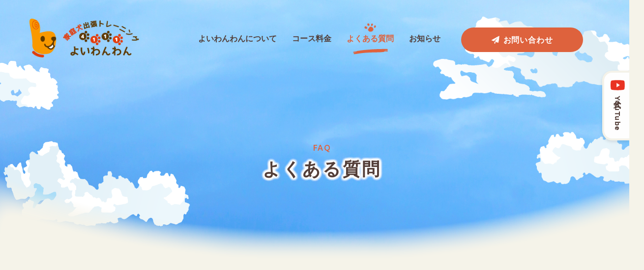

--- FILE ---
content_type: text/html; charset=UTF-8
request_url: https://4111-yoiwanwan.com/faq/
body_size: 9094
content:
<!doctype html>
<html lang="ja">
<head>
    <meta charset="UTF-8" />
    <meta http-equiv="X-UA-Compatible" content="IE=edge" />
    <meta name="viewport" content="width=device-width,initial-scale=1" />
    <script type="module">
        document.documentElement.classList.remove("no-js");
        document.documentElement.classList.add("js");
    </script>
	<style>img:is([sizes="auto" i], [sizes^="auto," i]) { contain-intrinsic-size: 3000px 1500px }</style>
	
		<!-- All in One SEO 4.8.7 - aioseo.com -->
		<title>よくある質問 - よいわんわん4111</title>
	<meta name="description" content="「よいわんわん」に通うわんちゃんたちの飼い主さんたちから寄せられたよくある質問です。" />
	<meta name="robots" content="max-image-preview:large" />
	<meta name="google-site-verification" content="gnVIbjSWNMnxqx3_Qp_GXaZmirkp5s82EW6Ve8TtSTg" />
	<link rel="canonical" href="https://4111-yoiwanwan.com/faq/" />
	<meta name="generator" content="All in One SEO (AIOSEO) 4.8.7" />

		<!-- Google tag (gtag.js) -->
<script async src="https://www.googletagmanager.com/gtag/js?id=G-GTMCDM9XSE"></script>
<script>
  window.dataLayer = window.dataLayer || [];
  function gtag(){dataLayer.push(arguments);}
  gtag('js', new Date());

  gtag('config', 'G-GTMCDM9XSE');
</script>
		<meta property="og:locale" content="ja_JP" />
		<meta property="og:site_name" content="よいわんわん4111 - よいわんわん4111のホームページ" />
		<meta property="og:type" content="article" />
		<meta property="og:title" content="よくある質問 - よいわんわん4111" />
		<meta property="og:description" content="「よいわんわん」に通うわんちゃんたちの飼い主さんたちから寄せられたよくある質問です。" />
		<meta property="og:url" content="https://4111-yoiwanwan.com/faq/" />
		<meta property="og:image" content="https://4111-yoiwanwan.com/wp-content/uploads/2023/09/facebook.jpg" />
		<meta property="og:image:secure_url" content="https://4111-yoiwanwan.com/wp-content/uploads/2023/09/facebook.jpg" />
		<meta property="og:image:width" content="1641" />
		<meta property="og:image:height" content="857" />
		<meta property="article:published_time" content="2023-09-10T23:59:04+00:00" />
		<meta property="article:modified_time" content="2023-09-25T05:22:02+00:00" />
		<meta name="twitter:card" content="summary_large_image" />
		<meta name="twitter:title" content="よくある質問 - よいわんわん4111" />
		<meta name="twitter:description" content="「よいわんわん」に通うわんちゃんたちの飼い主さんたちから寄せられたよくある質問です。" />
		<meta name="twitter:image" content="https://4111-yoiwanwan.com/wp-content/uploads/2023/09/facebook.jpg" />
		<script type="application/ld+json" class="aioseo-schema">
			{"@context":"https:\/\/schema.org","@graph":[{"@type":"BreadcrumbList","@id":"https:\/\/4111-yoiwanwan.com\/faq\/#breadcrumblist","itemListElement":[{"@type":"ListItem","@id":"https:\/\/4111-yoiwanwan.com#listItem","position":1,"name":"\u30db\u30fc\u30e0","item":"https:\/\/4111-yoiwanwan.com","nextItem":{"@type":"ListItem","@id":"https:\/\/4111-yoiwanwan.com\/faq\/#listItem","name":"\u3088\u304f\u3042\u308b\u8cea\u554f"}},{"@type":"ListItem","@id":"https:\/\/4111-yoiwanwan.com\/faq\/#listItem","position":2,"name":"\u3088\u304f\u3042\u308b\u8cea\u554f","previousItem":{"@type":"ListItem","@id":"https:\/\/4111-yoiwanwan.com#listItem","name":"\u30db\u30fc\u30e0"}}]},{"@type":"Organization","@id":"https:\/\/4111-yoiwanwan.com\/#organization","name":"\u3088\u3044\u308f\u3093\u308f\u3093","description":"\u3088\u3044\u308f\u3093\u308f\u30934111\u306e\u30db\u30fc\u30e0\u30da\u30fc\u30b8","url":"https:\/\/4111-yoiwanwan.com\/","telephone":"+81433770584","logo":{"@type":"ImageObject","url":"https:\/\/4111-yoiwanwan.com\/wp-content\/uploads\/2023\/09\/logo.png","@id":"https:\/\/4111-yoiwanwan.com\/faq\/#organizationLogo","width":501,"height":176},"image":{"@id":"https:\/\/4111-yoiwanwan.com\/faq\/#organizationLogo"},"sameAs":["https:\/\/www.instagram.com\/yoiwanwan\/","https:\/\/www.youtube.com\/@user-rg4lf7jz4l"]},{"@type":"WebPage","@id":"https:\/\/4111-yoiwanwan.com\/faq\/#webpage","url":"https:\/\/4111-yoiwanwan.com\/faq\/","name":"\u3088\u304f\u3042\u308b\u8cea\u554f - \u3088\u3044\u308f\u3093\u308f\u30934111","description":"\u300c\u3088\u3044\u308f\u3093\u308f\u3093\u300d\u306b\u901a\u3046\u308f\u3093\u3061\u3083\u3093\u305f\u3061\u306e\u98fc\u3044\u4e3b\u3055\u3093\u305f\u3061\u304b\u3089\u5bc4\u305b\u3089\u308c\u305f\u3088\u304f\u3042\u308b\u8cea\u554f\u3067\u3059\u3002","inLanguage":"ja","isPartOf":{"@id":"https:\/\/4111-yoiwanwan.com\/#website"},"breadcrumb":{"@id":"https:\/\/4111-yoiwanwan.com\/faq\/#breadcrumblist"},"datePublished":"2023-09-11T08:59:04+09:00","dateModified":"2023-09-25T14:22:02+09:00"},{"@type":"WebSite","@id":"https:\/\/4111-yoiwanwan.com\/#website","url":"https:\/\/4111-yoiwanwan.com\/","name":"\u5bb6\u5ead\u72ac\u51fa\u5f35\u30c8\u30ec\u30fc\u30cb\u30f3\u30b0 - \u3088\u3044\u308f\u3093\u308f\u3093","alternateName":"yoiwanwan","description":"\u3088\u3044\u308f\u3093\u308f\u30934111\u306e\u30db\u30fc\u30e0\u30da\u30fc\u30b8","inLanguage":"ja","publisher":{"@id":"https:\/\/4111-yoiwanwan.com\/#organization"}}]}
		</script>
		<!-- All in One SEO -->

    <meta name="theme-color" content="#F8B62D" />
    <!-- ファビコン -->
	<link rel="shortcut icon" href="https://4111-yoiwanwan.com/wp-content/themes/yoiwanwan/favicon.ico" type="image/vnd.microsoft.icon">
	 <!-- css -->
    <link rel="preconnect" href="https://fonts.googleapis.com" />
    <link rel="preconnect" href="https://fonts.gstatic.com" crossorigin />
    <link href="https://fonts.googleapis.com/css2?family=Ubuntu:wght@500;700&display=swap" rel="stylesheet" />
    <link rel="stylesheet" href="https://cdn.jsdelivr.net/npm/swiper@7.2.0/swiper-bundle.min.css" />
	<link href="https://4111-yoiwanwan.com/wp-content/themes/yoiwanwan/assets/css/about.css?ver20251122134237" rel="stylesheet" />
	<link href="https://4111-yoiwanwan.com/wp-content/themes/yoiwanwan/assets/css/style.css?ver20251122134237" rel="stylesheet" />

	 <!-- is -->
    <script src="https://4111-yoiwanwan.com/wp-content/themes/yoiwanwan/assets/js/vendor.min.js"></script>
	<script src="https://4111-yoiwanwan.com/wp-content/themes/yoiwanwan/assets/js/index.min.js"></script>
	<script src="https://cdnjs.cloudflare.com/ajax/libs/gsap/3.12.2/gsap.min.js"></script>
	<script src="https://4111-yoiwanwan.com/wp-content/themes/yoiwanwan/assets/js/about.js"></script>
</head>
	
	
<body class="wp-singular page-template-default page page-id-144 wp-theme-yoiwanwan body">
    <div class="wrapper">
		  <header class="header origin-header">
            <div class="inner">
				<a class="logo" href="/">
                    <picture>
                        <img src="https://4111-yoiwanwan.com/wp-content/themes/yoiwanwan/assets/images/logo.png" decoding="async" alt="家庭犬出張トレーニング　よいわんわん" />
                    </picture>
                </a>
                <div class="list pc">
					<a href="/about" class="list-item wan">よいわんわんについて</a>
					<a href="/price" class="list-item corse">コース料金</a>
					<a href="/faq" class="list-item pa">よくある質問</a>
					<a href="/news" class="list-item newb">お知らせ</a>
				</div>
				<a class="line lineButton pc" href="/contact"> <img class="icon_img" src="https://4111-yoiwanwan.com/wp-content/themes/yoiwanwan/assets/images/icon_mail.png"  alt="メールお問い合せ"/>
					<span>お問い合わせ</span></a>
                 <div class="navButton js-nav-button sp">
					<span class="navButton-line"></span>
					<span class="navButton-line"></span>
					<span class="navButton-line"></span>
				</div>
            </div>
        </header>
        <div class="header fix-header jsFixHeader"></div>
		<div class="youtube fadeIn">
					  <a class="main_link link01" href="https://www.youtube.com/@user-rg4lf7jz4l" target="_blank"><span>公式YouTube</span></a>
				  </div>
		 <!-- sp nav-->
        <nav class="nav js-fit-height">
            <div class="heading">
                <picture>
                    <img src="https://4111-yoiwanwan.com/wp-content/themes/yoiwanwan/assets/images/logo02.png" decoding="async" alt="家庭犬出張トレーニング　よいわんわん" />
                </picture>
                <div class="navButton js-nav-button sp">
					<span class="navButton-line"></span>
					<span class="navButton-line"></span>
					<span class="navButton-line"></span>
				</div>
            </div>
            <div class="heading-small">
                <a class="logo" href="/">
                    <picture>
                        <img src="https://4111-yoiwanwan.com/wp-content/themes/yoiwanwan/assets/images/logo02.png" decoding="async" alt="家庭犬出張トレーニング　よいわんわん" />
				     </picture>
                </a>
                <div class="navButton js-nav-button sp">
                    <span class="navButton-line"></span>
                    <span class="navButton-line"></span>
                    <span class="navButton-line"></span>
                </div>
            </div>
            <div class="inner">
                <ul class="menu">
                    <li class="menu-item"><a href="/about">よいわんわんについて</a></li>
                    <li class="menu-item"><a href="/price">コース料金</a></li>
                    <li class="menu-item"><a href="/faq">よくある質問</a></li>
                    <li class="menu-item"><a href="/news/">お知らせ</a></li>
                    <li class="menu-item"><a href="https://www.youtube.com/@user-rg4lf7jz4l" target="_blank">公式 youtube</a></li>
					<li class="menu-item"><a href="https://www.instagram.com/4111yoiwanwan/" target="_blank">公式 instagram</a></li>
                </ul>
                 <a class="line cLink-line" href="https://page.line.me/713ldksm?openQrModal=true" target="_blank">
                    <span>LINEでお問い合せ</span>
                </a>
                <a class="consent cLink-consent" href="/contact">
                    <span>メールお問い合わせ</span>
                </a>
                <a class="donation cLink-donation" href="tel:+080-9653-4111">
                    <span>電話でお問い合せ<br>9:00〜18:00<br>定休日：土日</span>
                </a>
              <div class="close js-nav-close"></div>
            </div>
        </nav>
		
		
		
		<main class="main under_t_bk">
			<section class="about page-firstview under_all">
				<div class="inner">
					<h1 class="title"><small>FAQ</small><span>よくある質問</span></h1>
				</div>
			</section>		<section id="qaf" class="under_first message moni">
			<div class="inner">
				<div class="box">
						<h2>犬のしつけついて</h2>
						<ul>						
							
							<li class="qaf_list">
								<dl>
									<dt><span>Q</span>犬のしつけは何歳から始めればいいのですか？</dt>
									<dd><span>A</span>よいわんわんへ通い始めて欲しい時期としては生後4ヶ月、ワクチンが済みお散歩へ出られる様になってからの仔犬の頃からのスタートが好ましいです。<br />
問題行動が出てから考えると言う方は、何歳からでも大丈夫です。</dd>
								</dl>
							</li>
														
							<li class="qaf_list">
								<dl>
									<dt><span>Q</span>我が子は10歳ですがまだしつけはできますか？</dt>
									<dd><span>A</span>攻撃性の噛み癖以外はこの年齢でも直ると思います。実際に10歳ミニチュアダックスの男の子を直しました。<br />
その子はチャイムで吠える、車の中で吠えると言うのが一番のお困りごとで来られて完全に直りました。<br />
1年後ホテル預かりとして来られた時にもきちんとトレーニング入ったままだったので、その後の飼い主様のしつけ方も犬に通じているんだと自信をもらえて嬉しい事例の１つです。</dd>
								</dl>
							</li>
														
							<li class="qaf_list">
								<dl>
									<dt><span>Q</span>吠える、噛む、引っ張るなど問題行動がすごいです...。どんな犬でも本当にお利口さんになりますか？</dt>
									<dd><span>A</span>お利口さんになります。<br />
根気よくやらせていただければ、改善して行くことは経験としてわかっているので、お任せください。</dd>
								</dl>
							</li>
														
							<li class="qaf_list">
								<dl>
									<dt><span>Q</span>しつけにはどのくらいの期間がかかるのでしょうか？</dt>
									<dd><span>A</span>基本3ヶ月こちらでみっちりやらせていただいて、4ヶ月目からは飼い主様とマンツーマンレッスンをして行って終了するケースが多いです。飼い主様の出来次第で4ヶ月、5ヶ月半年とかかる子もいます。</dd>
								</dl>
							</li>
														
							<li class="qaf_list">
								<dl>
									<dt><span>Q</span>トレーニングの頻度はどのくらいですか？</dt>
									<dd><span>A</span>初めの3ヶ月間は週に2回〜3回が良いと思います。<br />
そのあとは並行してマンツーマンレッスンを飼い主様のお休みの日に合わせて組んでいく形になります。</dd>
								</dl>
							</li>
														
							<li class="qaf_list">
								<dl>
									<dt><span>Q</span>トレーニングはどこでしますか？</dt>
									<dd><span>A</span>基本うちのグラウンドがメインになりますが、出張でご自宅周りのいつもの散歩コースや公園、ドッグランなどへ伺うことも出来ます。<br />
</dd>
								</dl>
							</li>
														
							<li class="qaf_list">
								<dl>
									<dt><span>Q</span>トレーニングは愛犬と一緒に受けなければいけませんか？ </dt>
									<dd><span>A</span>トレーニングと言っても様々です。<br />
愛犬を飼う前の心が前としてどのような環境作りをしたら良いかと言うご相談も受けるとこがあるので、必ず一緒に受けなければならないわけではありません。<br />
前もってグラウンドの様子や普段過ごしている環境を見学に飼い主様だけで来られる方もいます。</dd>
								</dl>
							</li>
														
							<li class="qaf_list">
								<dl>
									<dt><span>Q</span>大型犬でもしつけできますか？</dt>
									<dd><span>A</span>もちろん出来ます。<br />
超大型犬は応相談になります。送迎できる大きさの限度があります。</dd>
								</dl>
							</li>
														
							<li class="qaf_list">
								<dl>
									<dt><span>Q</span>見学は出来ますか？ </dt>
									<dd><span>A</span>もちろん出来ます。<br />
ご予約が必要になります。</dd>
								</dl>
							</li>
														
							<li class="qaf_list">
								<dl>
									<dt><span>Q</span>出張エリアはどこですか？</dt>
									<dd><span>A</span>佐倉市を中心に四街道市、千葉市、成田市などです。</dd>
								</dl>
							</li>
													</ul>
			</div>
				
				<div class="box">
						<h2>キャンセルについて</h2>
						<ul>						
							
							<li class="qaf_list">
								<dl>
									<dt><span>Q</span>幼稚園コースのキャンセルはできるのでしょうか？キャンセル料金はかかりますか？</dt>
									<dd><span>A</span>キャンセルでの返金は基本出来ません。<br />
別日に変更や翌月分で調整を行っています。<br />
キャンセル料金はかかりません。</dd>
								</dl>
							</li>
													</ul>
			</div>
				
				<div class="box">
						<h2>料金について</h2>
						<ul>						
							
							<li class="qaf_list">
								<dl>
									<dt><span>Q</span>カード、電子マネー、PayPayなどは使えますか？</dt>
									<dd><span>A</span>使えません。現金のみになります。</dd>
								</dl>
							</li>
														
							<li class="qaf_list">
								<dl>
									<dt><span>Q</span>どのような支払いシステムになっているのですか？</dt>
									<dd><span>A</span>現金のみのお支払い方法で、月謝袋での受け渡しをしています。</dd>
								</dl>
							</li>
														
							<li class="qaf_list">
								<dl>
									<dt><span>Q</span>2頭同時に参加する場合、費用はどうなりますか？ </dt>
									<dd><span>A</span>2頭分頂いています。</dd>
								</dl>
							</li>
														
							<li class="qaf_list">
								<dl>
									<dt><span>Q</span>コース料金以外は、本当にかからないのですか？</dt>
									<dd><span>A</span>出張コースの場合は別に出張料、ガソリン代などがかかる場合があります。<br />
その他のコースはエリアが限られていますので、料金は別途かからない様になります。</dd>
								</dl>
							</li>
													</ul>
			</div>
				
				
				
		
			
		</section>





															
					  		
<figure class="h_kumo_left01"><img src="https://4111-yoiwanwan.com/wp-content/themes/yoiwanwan/assets/images/f_kumo_left01.png" alt="雲"/></figure>
			<figure class="h_kumo_left02"><img src="https://4111-yoiwanwan.com/wp-content/themes/yoiwanwan/assets/images/f_kumo_left02.png" alt="雲"/></figure>
			<figure class="h_kumo_right01"><img src="https://4111-yoiwanwan.com/wp-content/themes/yoiwanwan/assets/images/f_kumo_right01.png" alt="雲"/></figure>
			<figure class="h_kumo_right02"><img src="https://4111-yoiwanwan.com/wp-content/themes/yoiwanwan/assets/images/f_kumo_right02.png" alt="雲"/></figure>
		</main>
 <footer class="footer">
            <div class="inner">
				<div class="footer_header">
					<h2>まずはお気軽に<br>お問い合わせください</h2>
					<div class="f_information">
						<div class="text_ara">
							<p>千葉県佐倉市周囲の市町村(千葉市、四街道市、佐倉市)であれば愛犬の送迎や出張が可能です。<br>しつけに関するご相談、ドッググランド見学、1日体験など、下記よりお気軽にお問い合わせください。<br>※その他の市町村の方はご相談ください。</p>
						</div>
						<ul class="felx">
							<li>
								<h3>メール<br class="sp_only">お問い合わせ</h3>
								<div class="btn02"><a href="https://4111-yoiwanwan.com/contact">メールフォームへ</a></div>
							</li>
							<li>
								<h3>LINE<br class="sp_only">お問い合わせ</h3>
								<div class="btn02"><a href="https://page.line.me/713ldksm?openQrModal=true" target="_blank">公式LINEへ</a></div>
							</li>
							<li>
								<h3>電話でお問い合わせ</h3>
								<p class="f_tel"><a href="tel:+080-9653-4111">080-9653-4111</a></p>
								<p class="small">電話受付時間：9:00〜18:00　定休日：土日<span>※ご相談いただければ土日も承ります。</span></p>
							</li>
						</ul>
					</div>
				</div>
			</div>
				<div class="footer_bottom">
				  <div class="inner02">
					  <div class="f_logo"> <a href="https://4111-yoiwanwan.com"><img src="https://4111-yoiwanwan.com/wp-content/themes/yoiwanwan/assets/images/logo_whait.png" alt="よいわんわん"/></a>
					  </div>
					  <div class="footer_nav">
						  <ul>
							  <a href="/about"><li>よいわんわんについて</li></a>
							  <a href="/price"><li>コース料金</li></a>
							  <a href="/faq"><li>よくある質問</li></a>
							  <a href="/news"><li>お知らせ</li></a>
						  </ul>
					</div>
					<div class="footer_sns">
						<ul>
							<li><a href="https://www.instagram.com/4111yoiwanwan/" target="_blank" ><img src="https://4111-yoiwanwan.com/wp-content/themes/yoiwanwan/assets/images/icon_insta.png" alt="インスタ"/></a></li>
							<li><a href="https://www.youtube.com/channel/UCu3GDE-1ap0cTNqpsX_gZVQ" target="_blank">
								<img src="https://4111-yoiwanwan.com/wp-content/themes/yoiwanwan/assets/images/icon_youtube02.png" alt="YouTube"/></a></li>
						</ul>
					</div>
					  <figure class="f_dog01"><img src="https://4111-yoiwanwan.com/wp-content/themes/yoiwanwan/assets/images/f_dog01.png" alt="犬"/></figure>
					  <figure class="f_dog02"><img src="https://4111-yoiwanwan.com/wp-content/themes/yoiwanwan/assets/images/f_dog02.png" alt="犬"/></figure>
					   <div class="copy">© よいわんわん all rights reserved.</div>
				</div>
               
            </div>
			<figure class="wood"><img src="https://4111-yoiwanwan.com/wp-content/themes/yoiwanwan/assets/images/wood.png" alt="木"/></figure>
			<figure class="wood02"><img src="https://4111-yoiwanwan.com/wp-content/themes/yoiwanwan/assets/images/wood02.png" alt="木々"/></figure>
			<figure class="f_kumo_left01 bird01"><img src="https://4111-yoiwanwan.com/wp-content/themes/yoiwanwan/assets/images/f_kumo_left01.png" alt="雲"/></figure>
			<figure class="f_kumo_left02"><img src="https://4111-yoiwanwan.com/wp-content/themes/yoiwanwan/assets/images/f_kumo_left02.png" alt="雲"/></figure>
			<figure class="f_kumo_right01 bird04"><img src="https://4111-yoiwanwan.com/wp-content/themes/yoiwanwan/assets/images/f_kumo_right01.png" alt="雲"/></figure>
			<figure class="f_kumo_right02"><img src="https://4111-yoiwanwan.com/wp-content/themes/yoiwanwan/assets/images/f_kumo_right02.png" alt="雲"/></figure>
			<figure class="f_kumo_center"><img src="https://4111-yoiwanwan.com/wp-content/themes/yoiwanwan/assets/images/f_kumo_center.png" alt="雲"/></figure>
        </footer>
        </div>
          <script type="speculationrules">
{"prefetch":[{"source":"document","where":{"and":[{"href_matches":"\/*"},{"not":{"href_matches":["\/wp-*.php","\/wp-admin\/*","\/wp-content\/uploads\/*","\/wp-content\/*","\/wp-content\/plugins\/*","\/wp-content\/themes\/yoiwanwan\/*","\/*\\?(.+)"]}},{"not":{"selector_matches":"a[rel~=\"nofollow\"]"}},{"not":{"selector_matches":".no-prefetch, .no-prefetch a"}}]},"eagerness":"conservative"}]}
</script>
<link rel='stylesheet' id='wp-block-library-css' href='https://4111-yoiwanwan.com/wp-includes/css/dist/block-library/style.min.css?ver=6.8.3' type='text/css' media='all' />
<style id='classic-theme-styles-inline-css' type='text/css'>
/*! This file is auto-generated */
.wp-block-button__link{color:#fff;background-color:#32373c;border-radius:9999px;box-shadow:none;text-decoration:none;padding:calc(.667em + 2px) calc(1.333em + 2px);font-size:1.125em}.wp-block-file__button{background:#32373c;color:#fff;text-decoration:none}
</style>
<style id='global-styles-inline-css' type='text/css'>
:root{--wp--preset--aspect-ratio--square: 1;--wp--preset--aspect-ratio--4-3: 4/3;--wp--preset--aspect-ratio--3-4: 3/4;--wp--preset--aspect-ratio--3-2: 3/2;--wp--preset--aspect-ratio--2-3: 2/3;--wp--preset--aspect-ratio--16-9: 16/9;--wp--preset--aspect-ratio--9-16: 9/16;--wp--preset--color--black: #000000;--wp--preset--color--cyan-bluish-gray: #abb8c3;--wp--preset--color--white: #ffffff;--wp--preset--color--pale-pink: #f78da7;--wp--preset--color--vivid-red: #cf2e2e;--wp--preset--color--luminous-vivid-orange: #ff6900;--wp--preset--color--luminous-vivid-amber: #fcb900;--wp--preset--color--light-green-cyan: #7bdcb5;--wp--preset--color--vivid-green-cyan: #00d084;--wp--preset--color--pale-cyan-blue: #8ed1fc;--wp--preset--color--vivid-cyan-blue: #0693e3;--wp--preset--color--vivid-purple: #9b51e0;--wp--preset--gradient--vivid-cyan-blue-to-vivid-purple: linear-gradient(135deg,rgba(6,147,227,1) 0%,rgb(155,81,224) 100%);--wp--preset--gradient--light-green-cyan-to-vivid-green-cyan: linear-gradient(135deg,rgb(122,220,180) 0%,rgb(0,208,130) 100%);--wp--preset--gradient--luminous-vivid-amber-to-luminous-vivid-orange: linear-gradient(135deg,rgba(252,185,0,1) 0%,rgba(255,105,0,1) 100%);--wp--preset--gradient--luminous-vivid-orange-to-vivid-red: linear-gradient(135deg,rgba(255,105,0,1) 0%,rgb(207,46,46) 100%);--wp--preset--gradient--very-light-gray-to-cyan-bluish-gray: linear-gradient(135deg,rgb(238,238,238) 0%,rgb(169,184,195) 100%);--wp--preset--gradient--cool-to-warm-spectrum: linear-gradient(135deg,rgb(74,234,220) 0%,rgb(151,120,209) 20%,rgb(207,42,186) 40%,rgb(238,44,130) 60%,rgb(251,105,98) 80%,rgb(254,248,76) 100%);--wp--preset--gradient--blush-light-purple: linear-gradient(135deg,rgb(255,206,236) 0%,rgb(152,150,240) 100%);--wp--preset--gradient--blush-bordeaux: linear-gradient(135deg,rgb(254,205,165) 0%,rgb(254,45,45) 50%,rgb(107,0,62) 100%);--wp--preset--gradient--luminous-dusk: linear-gradient(135deg,rgb(255,203,112) 0%,rgb(199,81,192) 50%,rgb(65,88,208) 100%);--wp--preset--gradient--pale-ocean: linear-gradient(135deg,rgb(255,245,203) 0%,rgb(182,227,212) 50%,rgb(51,167,181) 100%);--wp--preset--gradient--electric-grass: linear-gradient(135deg,rgb(202,248,128) 0%,rgb(113,206,126) 100%);--wp--preset--gradient--midnight: linear-gradient(135deg,rgb(2,3,129) 0%,rgb(40,116,252) 100%);--wp--preset--font-size--small: 13px;--wp--preset--font-size--medium: 20px;--wp--preset--font-size--large: 36px;--wp--preset--font-size--x-large: 42px;--wp--preset--spacing--20: 0.44rem;--wp--preset--spacing--30: 0.67rem;--wp--preset--spacing--40: 1rem;--wp--preset--spacing--50: 1.5rem;--wp--preset--spacing--60: 2.25rem;--wp--preset--spacing--70: 3.38rem;--wp--preset--spacing--80: 5.06rem;--wp--preset--shadow--natural: 6px 6px 9px rgba(0, 0, 0, 0.2);--wp--preset--shadow--deep: 12px 12px 50px rgba(0, 0, 0, 0.4);--wp--preset--shadow--sharp: 6px 6px 0px rgba(0, 0, 0, 0.2);--wp--preset--shadow--outlined: 6px 6px 0px -3px rgba(255, 255, 255, 1), 6px 6px rgba(0, 0, 0, 1);--wp--preset--shadow--crisp: 6px 6px 0px rgba(0, 0, 0, 1);}:where(.is-layout-flex){gap: 0.5em;}:where(.is-layout-grid){gap: 0.5em;}body .is-layout-flex{display: flex;}.is-layout-flex{flex-wrap: wrap;align-items: center;}.is-layout-flex > :is(*, div){margin: 0;}body .is-layout-grid{display: grid;}.is-layout-grid > :is(*, div){margin: 0;}:where(.wp-block-columns.is-layout-flex){gap: 2em;}:where(.wp-block-columns.is-layout-grid){gap: 2em;}:where(.wp-block-post-template.is-layout-flex){gap: 1.25em;}:where(.wp-block-post-template.is-layout-grid){gap: 1.25em;}.has-black-color{color: var(--wp--preset--color--black) !important;}.has-cyan-bluish-gray-color{color: var(--wp--preset--color--cyan-bluish-gray) !important;}.has-white-color{color: var(--wp--preset--color--white) !important;}.has-pale-pink-color{color: var(--wp--preset--color--pale-pink) !important;}.has-vivid-red-color{color: var(--wp--preset--color--vivid-red) !important;}.has-luminous-vivid-orange-color{color: var(--wp--preset--color--luminous-vivid-orange) !important;}.has-luminous-vivid-amber-color{color: var(--wp--preset--color--luminous-vivid-amber) !important;}.has-light-green-cyan-color{color: var(--wp--preset--color--light-green-cyan) !important;}.has-vivid-green-cyan-color{color: var(--wp--preset--color--vivid-green-cyan) !important;}.has-pale-cyan-blue-color{color: var(--wp--preset--color--pale-cyan-blue) !important;}.has-vivid-cyan-blue-color{color: var(--wp--preset--color--vivid-cyan-blue) !important;}.has-vivid-purple-color{color: var(--wp--preset--color--vivid-purple) !important;}.has-black-background-color{background-color: var(--wp--preset--color--black) !important;}.has-cyan-bluish-gray-background-color{background-color: var(--wp--preset--color--cyan-bluish-gray) !important;}.has-white-background-color{background-color: var(--wp--preset--color--white) !important;}.has-pale-pink-background-color{background-color: var(--wp--preset--color--pale-pink) !important;}.has-vivid-red-background-color{background-color: var(--wp--preset--color--vivid-red) !important;}.has-luminous-vivid-orange-background-color{background-color: var(--wp--preset--color--luminous-vivid-orange) !important;}.has-luminous-vivid-amber-background-color{background-color: var(--wp--preset--color--luminous-vivid-amber) !important;}.has-light-green-cyan-background-color{background-color: var(--wp--preset--color--light-green-cyan) !important;}.has-vivid-green-cyan-background-color{background-color: var(--wp--preset--color--vivid-green-cyan) !important;}.has-pale-cyan-blue-background-color{background-color: var(--wp--preset--color--pale-cyan-blue) !important;}.has-vivid-cyan-blue-background-color{background-color: var(--wp--preset--color--vivid-cyan-blue) !important;}.has-vivid-purple-background-color{background-color: var(--wp--preset--color--vivid-purple) !important;}.has-black-border-color{border-color: var(--wp--preset--color--black) !important;}.has-cyan-bluish-gray-border-color{border-color: var(--wp--preset--color--cyan-bluish-gray) !important;}.has-white-border-color{border-color: var(--wp--preset--color--white) !important;}.has-pale-pink-border-color{border-color: var(--wp--preset--color--pale-pink) !important;}.has-vivid-red-border-color{border-color: var(--wp--preset--color--vivid-red) !important;}.has-luminous-vivid-orange-border-color{border-color: var(--wp--preset--color--luminous-vivid-orange) !important;}.has-luminous-vivid-amber-border-color{border-color: var(--wp--preset--color--luminous-vivid-amber) !important;}.has-light-green-cyan-border-color{border-color: var(--wp--preset--color--light-green-cyan) !important;}.has-vivid-green-cyan-border-color{border-color: var(--wp--preset--color--vivid-green-cyan) !important;}.has-pale-cyan-blue-border-color{border-color: var(--wp--preset--color--pale-cyan-blue) !important;}.has-vivid-cyan-blue-border-color{border-color: var(--wp--preset--color--vivid-cyan-blue) !important;}.has-vivid-purple-border-color{border-color: var(--wp--preset--color--vivid-purple) !important;}.has-vivid-cyan-blue-to-vivid-purple-gradient-background{background: var(--wp--preset--gradient--vivid-cyan-blue-to-vivid-purple) !important;}.has-light-green-cyan-to-vivid-green-cyan-gradient-background{background: var(--wp--preset--gradient--light-green-cyan-to-vivid-green-cyan) !important;}.has-luminous-vivid-amber-to-luminous-vivid-orange-gradient-background{background: var(--wp--preset--gradient--luminous-vivid-amber-to-luminous-vivid-orange) !important;}.has-luminous-vivid-orange-to-vivid-red-gradient-background{background: var(--wp--preset--gradient--luminous-vivid-orange-to-vivid-red) !important;}.has-very-light-gray-to-cyan-bluish-gray-gradient-background{background: var(--wp--preset--gradient--very-light-gray-to-cyan-bluish-gray) !important;}.has-cool-to-warm-spectrum-gradient-background{background: var(--wp--preset--gradient--cool-to-warm-spectrum) !important;}.has-blush-light-purple-gradient-background{background: var(--wp--preset--gradient--blush-light-purple) !important;}.has-blush-bordeaux-gradient-background{background: var(--wp--preset--gradient--blush-bordeaux) !important;}.has-luminous-dusk-gradient-background{background: var(--wp--preset--gradient--luminous-dusk) !important;}.has-pale-ocean-gradient-background{background: var(--wp--preset--gradient--pale-ocean) !important;}.has-electric-grass-gradient-background{background: var(--wp--preset--gradient--electric-grass) !important;}.has-midnight-gradient-background{background: var(--wp--preset--gradient--midnight) !important;}.has-small-font-size{font-size: var(--wp--preset--font-size--small) !important;}.has-medium-font-size{font-size: var(--wp--preset--font-size--medium) !important;}.has-large-font-size{font-size: var(--wp--preset--font-size--large) !important;}.has-x-large-font-size{font-size: var(--wp--preset--font-size--x-large) !important;}
:where(.wp-block-post-template.is-layout-flex){gap: 1.25em;}:where(.wp-block-post-template.is-layout-grid){gap: 1.25em;}
:where(.wp-block-columns.is-layout-flex){gap: 2em;}:where(.wp-block-columns.is-layout-grid){gap: 2em;}
:root :where(.wp-block-pullquote){font-size: 1.5em;line-height: 1.6;}
</style>
<link rel='stylesheet' id='contact-form-7-css' href='https://4111-yoiwanwan.com/wp-content/plugins/contact-form-7/includes/css/styles.css?ver=6.1.2' type='text/css' media='all' />
<script type="text/javascript" src="https://4111-yoiwanwan.com/wp-includes/js/dist/hooks.min.js?ver=4d63a3d491d11ffd8ac6" id="wp-hooks-js"></script>
<script type="text/javascript" src="https://4111-yoiwanwan.com/wp-includes/js/dist/i18n.min.js?ver=5e580eb46a90c2b997e6" id="wp-i18n-js"></script>
<script type="text/javascript" id="wp-i18n-js-after">
/* <![CDATA[ */
wp.i18n.setLocaleData( { 'text direction\u0004ltr': [ 'ltr' ] } );
/* ]]> */
</script>
<script type="text/javascript" src="https://4111-yoiwanwan.com/wp-content/plugins/contact-form-7/includes/swv/js/index.js?ver=6.1.2" id="swv-js"></script>
<script type="text/javascript" id="contact-form-7-js-translations">
/* <![CDATA[ */
( function( domain, translations ) {
	var localeData = translations.locale_data[ domain ] || translations.locale_data.messages;
	localeData[""].domain = domain;
	wp.i18n.setLocaleData( localeData, domain );
} )( "contact-form-7", {"translation-revision-date":"2025-09-30 07:44:19+0000","generator":"GlotPress\/4.0.1","domain":"messages","locale_data":{"messages":{"":{"domain":"messages","plural-forms":"nplurals=1; plural=0;","lang":"ja_JP"},"This contact form is placed in the wrong place.":["\u3053\u306e\u30b3\u30f3\u30bf\u30af\u30c8\u30d5\u30a9\u30fc\u30e0\u306f\u9593\u9055\u3063\u305f\u4f4d\u7f6e\u306b\u7f6e\u304b\u308c\u3066\u3044\u307e\u3059\u3002"],"Error:":["\u30a8\u30e9\u30fc:"]}},"comment":{"reference":"includes\/js\/index.js"}} );
/* ]]> */
</script>
<script type="text/javascript" id="contact-form-7-js-before">
/* <![CDATA[ */
var wpcf7 = {
    "api": {
        "root": "https:\/\/4111-yoiwanwan.com\/wp-json\/",
        "namespace": "contact-form-7\/v1"
    }
};
/* ]]> */
</script>
<script type="text/javascript" src="https://4111-yoiwanwan.com/wp-content/plugins/contact-form-7/includes/js/index.js?ver=6.1.2" id="contact-form-7-js"></script>
       
	</body>
</html>

--- FILE ---
content_type: text/css
request_url: https://4111-yoiwanwan.com/wp-content/themes/yoiwanwan/assets/css/about.css?ver20251122134237
body_size: 7321
content:
@charset "UTF-8";
/* CSS Document */
html {
  line-height: 1.15;
  -webkit-text-size-adjust: 100%
}

body {
  margin: 0
}

main {
  display: block
}

h1 {
  font-size: 2em;
  margin: .67em 0
}

hr {
  box-sizing: content-box;
  height: 0;
  overflow: visible
}

pre {
  font-family: monospace, monospace;
  font-size: 1em
}

a {
  background-color: rgba(0, 0, 0, 0)
}

abbr[title] {
  border-bottom: none;
  text-decoration: underline;
  -webkit-text-decoration: underline dotted;
  text-decoration: underline dotted
}

b, strong {
  font-weight: bolder
}

code, kbd, samp {
  font-family: monospace, monospace;
  font-size: 1em
}

small {
  font-size: 80%
}

sub, sup {
  font-size: 75%;
  line-height: 0;
  position: relative;
  vertical-align: baseline
}

sub {
  bottom: -0.25em
}

sup {
  top: -0.5em
}

img {
  border-style: none
}

button, input, optgroup, select, textarea {
  font-family: inherit;
  font-size: 100%;
  line-height: 1.15;
  margin: 0
}

button, input {
  overflow: visible
}

button, select {
  text-transform: none
}

button, [type=button], [type=reset], [type=submit] {
  -webkit-appearance: button
}

button::-moz-focus-inner, [type=button]::-moz-focus-inner, [type=reset]::-moz-focus-inner, [type=submit]::-moz-focus-inner {
  border-style: none;
  padding: 0
}

button:-moz-focusring, [type=button]:-moz-focusring, [type=reset]:-moz-focusring, [type=submit]:-moz-focusring {
  outline: 1px dotted ButtonText
}

fieldset {
  padding: .35em .75em .625em
}

legend {
  box-sizing: border-box;
  color: inherit;
  display: table;
  max-width: 100%;
  padding: 0;
  white-space: normal
}

progress {
  vertical-align: baseline
}

textarea {
  overflow: auto
}

[type=checkbox], [type=radio] {
  box-sizing: border-box;
  padding: 0
}

[type=number]::-webkit-inner-spin-button, [type=number]::-webkit-outer-spin-button {
  height: auto
}

[type=search] {
  -webkit-appearance: textfield;
  outline-offset: -2px
}

[type=search]::-webkit-search-decoration {
  -webkit-appearance: none
}

::-webkit-file-upload-button {
  -webkit-appearance: button;
  font: inherit
}

details {
  display: block
}

summary {
  display: list-item
}

template {
  display: none
}

[hidden] {
  display: none
}

a {
  color: initial;
  text-decoration: none;
  cursor: pointer
}

button {
  -webkit-appearance: none;
  -moz-appearance: none;
  appearance: none;
  border: none;
  cursor: pointer;
  padding: 0;
  background-color: rgba(255, 255, 255, 0);
  color: #000
}

li {
  list-style: none
}

html, body, h1, h2, h3, h4, h5, h6, a, p, span, em, small, strong, sub, sup, mark, del, ins, strike, abbr, dfn, blockquote, q, cite, code, pre, ol, ul, li, dl, dt, dd, div, section, article, main, aside, nav, header, hgroup, footer, img, figure, figcaption, address, time, audio, video, canvas, iframe, details, summary, fieldset, form, label, legend, table, caption, tbody, tfoot, thead, tr, th, td {
  margin: 0;
  padding: 0;
  border: 0
}



:root {
  --margin: 10px
}

*, *::before, *::after {
  box-sizing: border-box
}

*::before, *::after {
  pointer-events: none
}

html {

}

body {
font-family: "貂ｸ繧ｴ繧ｷ繝�け菴�", YuGothic, "貂ｸ繧ｴ繧ｷ繝�け", "Yu Gothic", "繝｡繧､繝ｪ繧ｪ", "Hiragino Kaku Gothic ProN", "Hiragino Sans", sans-serif;
	-webkit-text-size-adjust: 100%;
	-webkit-font-smoothing: antialiased;
	-moz-osx-font-smoothing: grayscale;
	color: #533E38;
	background-color: #F5F3E9;	
}

body.closed {
  overflow: hidden
}

a {
  display: block;
  color: #000
}

button {
  color: #000
}

.js-focus-visible :focus:not(.focus-visible) {
  outline: 0
}

img {
  display: block;
  max-width: 100%;
  height: auto;
  -o-object-fit: cover;
  object-fit: cover;
  -o-object-position: center;
  object-position: center;
  font-family: "object-fit: cover; object-position: center", sans-serif
}

br.md {
  display: none
}

br.lg {
  display: none
}

br.xl {
  display: none
}

@media screen and (min-width: 768px) {
  br.sp {
    display: none
  }
  br.md {
    display: block
  }
}

@media screen and (min-width: 1024px) {
  br.lg {
    display: block
  }
}

@media screen and (min-width: 1366px) {
  br.xl {
    display: block
  }
}

.wrapper {
  position: relative;
  overflow: hidden;
  width: 100%
}

@media screen and (min-width: 768px), print {
  .wrapper {
    min-width: 1310px;
 
		
		
		
  }
}

@media(max-width: 767px) {
  .pc {
    display: none !important
  }
}

@media screen and (min-width: 768px), print {
  .sp {
    display: none !important
  }
}

.navButton {
  position: relative;
  width: 64px;
  height: 63px;
  background-color: #F99900;
  border-radius: 10px
}

.navButton-line {
  position: absolute;
  z-index: 1;
  top: 10px;
  left: 50%;
  transform: translate(-50%, 0);
  width: 25px;
  height: 3px;
  background-color: #fff;
  border-radius: 2px;
  transition: top .4s ease, .4s transform ease, opacity .4s ease
}

.navButton-line:nth-of-type(1) {
  top: 21px
}

.navButton-line:nth-of-type(2) {
  top: 30px
}

.navButton-line:nth-of-type(3) {
  top: 39px
}

.navButton.active .navButton-line:nth-of-type(1) {
  top: 30px;
  transform: translate(-50%, 0) rotate(45deg)
}

.navButton.active .navButton-line:nth-of-type(2) {
  opacity: 0
}

.navButton.active .navButton-line:nth-of-type(3) {
  top: 30px;
  transform: translate(-50%, 0) rotate(-45deg)
}



.lineButton {
  position: relative;
  width: 64px;
  height: 91px;
  padding: 48px 0 0;
background-color: #DE623D;
  border-radius: 10px
}

.icon_img {
    width: 16px;
    margin-right: 8px;
    vertical-align: sub;
}

.lineButton-text small, .lineButton-text span {
  color: #fff;
  font-size: 12px;
  font-weight: 700;
  line-height: 15px
}

.lineButton-text small {
  letter-spacing: .15em
}

.lineButton-text span {
  letter-spacing: 0
}

  .origin-header .lineButton {
	 position: absolute;
    top: 20px;
    right: 40px;
	
  }
.origin-header .lineButton span{
		font-size: 16px;
    font-weight: 700;
    letter-spacing: .05em;
    line-height: 15px;
    font-weight: 800;
	color: #FFFFFF;
}


@media(max-width: 767px) {
  .lineButton-icon {
    position: absolute;
    top: 15px;
    left: 50%;
    transform: translate(-50%, 0);
    width: 25px
  }
  .lineButton-text small, .lineButton-text span {
    display: block;
    text-align: center
  }

}

@media screen and (min-width: 768px), print {
  .lineButton {
    display: flex;
    align-items: center;
    justify-content: center;
    width: 248px;
    height: 50px;
    padding: 0;
    border-radius: 50px;
    transition: .4s opacity ease
  }
  .lineButton:hover {
    opacity: .5
  }
  .lineButton-icon {
    display: block;
    width: 25px
  }
  .lineButton-text {
    margin: 0 0 0 4px
  }
  .lineButton-text small, .lineButton-text span {
    font-size: 14px;
    font-weight: 700;
    letter-spacing: .05em;
    line-height: 15px
  }
}

.page-firstview {
  padding: 113px 0 153px;
}

.page-firstview .inner {
  position: relative;
  padding: 0 20px 40px
}

.page-firstview .image {
  position: relative;
  margin: 0 0 0 -20px;
  border-radius: 0 0 60px 0;
  overflow: hidden;
  opacity: 0;
  transition: opacity 1s ease;
  transition-delay: .3s
}

.page-firstview .image::before {
  content: "";
  position: absolute;
  z-index: 1;
  top: 0;
  right: 0;
  width: 94px;
  height: 94px;
  background: url("/assets/images/common/firstview-mask@2x.png") no-repeat;
  background-position: right top;
  background-size: contain
}

.page-firstview .image picture {
  display: block;
  height: 54vw;
  min-height: 200px;
  max-height: 30vh
}

.page-firstview .image img {
  height: 100%
}

.page-firstview .text {
  opacity: 0;
  transition: opacity 1s ease;
  transition-delay: .3s
}

.page-firstview .title {
  margin: 37px 0 0;
  opacity: 0;
  transition: opacity 1s ease, transform 1s ease;
  transition-delay: .6s, .6s
}

.page-firstview .title span, .page-firstview .title small {
  display: block
}

.page-firstview .title span {
  font-size: 26px;
  font-weight: 700;
  letter-spacing: .1em;
  line-height: 32px;
	text-shadow: 0 0 6px #fff, 0 0 6px #fff, 0 0 6px #fff, 0 0 6px #fff, 0 0 6px #fff, 0 0 6px #fff, 0 0 6px #fff, 0 0 6px #fff, 0 0 6px #fff, 0 0 6px #fff, 0 0 6px #fff, 0 0 6px #fff, 0 0 6px #fff, 0 0 6px #fff, 0 0 6px #fff, 0 0 6px #fff;  
	  
}

.page-firstview .title small {
  color: #DE623D;
  font-family: "Ubuntu", sans-serif;
  font-size: 16px;
  font-weight: 500;
  letter-spacing: .1em;
  line-height: 16px;
	margin: 0 0 10px;
}

.page-firstview .cloud {
  position: absolute;
  left: 100%;
  bottom: 82px;
  width: 485px;
  opacity: 0;
  transform: translate(-126px, 0);
  transition: opacity 1s ease, transform 1s ease;
  transition-delay: .6s
}
.under_t_bk::before{
		content: '';
	 background-image: url(../../assets/images/under_h_bk.jpg);
  background-repeat: no-repeat;
  background-position: center top;
  background-size: cover;	
width: 100%;
height: 450px;
	position: absolute;
	top: 0px;
	left: 0;
	right: 0;
	margin: 0 auto;

	}	
.under_t_bk::after{
	content: '';
	background-image: url("../../assets/images/under_h_bk02.png");
  background-repeat: no-repeat;
  background-position: center top;
  background-size: cover;	
width: 100%;
height: 250px;
	position: absolute;
	top: 250px;
	left: 0;
	right: 0;
	margin: 0 auto;	
	z-index: 2;
	}	
@media(max-width: 767px) {
  .page-firstview {
    height: auto !important
  }
  .page-firstview .title {
    transform: translate(20px, 0)
  }
  .page-firstview.active .text, .page-firstview.active .image {
    opacity: 1
  }
  .page-firstview.active .title {
    opacity: 1;
    transform: none
  }
  .page-firstview.active .cloud {
    opacity: 1;
    transform: translate(-146px, 0)
  }
}




@media screen and (min-width: 768px), print {	
.under_t_bk{
	position: relative;

 
	}	
.under_t_bk::before{
		content: '';
	 background-image: url(../../assets/images/under_h_bk.jpg);
  background-repeat: no-repeat;
  background-position: center top;
  background-size: cover;	
width: 100%;
height: 750px;
	position: absolute;
	top: -300px;
	left: 0;
	right: 0;
	margin: 0 auto;
	}	
.under_t_bk::after{
	content: '';
	background-image: url("../../assets/images/under_h_bk02.png");
  background-repeat: no-repeat;
  background-position: center top;
  background-size: cover;	
width: 100%;
height: 350px;
	position: absolute;
	top: 105px;
	left: 0;
	right: 0;
	margin: 0 auto;	
	}	
	
	
.h_kumo_left01{
	position: absolute;
	top: 70px;
	left: 0px;
	width: 400px;
	
	}
.h_kumo_left02{
	position: absolute;
	top: -100px;
	left: -20px;
	width: 150px;
	}
.h_kumo_right01{
	position: absolute;
	top: -180px;
	right: -20px;
	width: 450px;
	}	
.h_kumo_right02{
	position: absolute;
	top: -10px;
	right: -150px;
	width: 384px;
	}
	
	
	
  .page-firstview {
    padding: 130px 0 250px;
  }
  .page-firstview .inner {

  }
  .page-firstview .image {
    width: calc(50vw + 209px);
    height: 100%;
    margin: 0 373px 0 -100px
  }
  .page-firstview .image::before {
    width: 143px;
    height: 143px
  }
  .page-firstview .image picture {
    height: 100%;
    min-height: 100%;
    max-height: 100%
  }
  .page-firstview .title {
    position: absolute;
    z-index: 2;
    top: -50px;
      left: 0;
  right: 0;
  margin:0 auto;
  }
  .page-firstview .title span {
    font-size: 36px;
		  text-align: center;
	 text-shadow: 0 0 6px #fff, 0 0 6px #fff, 0 0 6px #fff, 0 0 6px #fff, 0 0 6px #fff, 0 0 6px #fff, 0 0 6px #fff, 0 0 6px #fff, 0 0 6px #fff, 0 0 6px #fff, 0 0 6px #fff, 0 0 6px #fff, 0 0 6px #fff, 0 0 6px #fff, 0 0 6px #fff, 0 0 6px #fff;    
  }
  .page-firstview .title small {
    margin: 0 0 20px;
	  text-align: center;

  }
  .page-firstview .cloud {
    left: 100%;
    bottom: 30px;
    transform: translate(-303px, 0);
    width: 976px
  }
  .page-firstview.active .title, .page-firstview.active .text, .page-firstview.active .image, .page-firstview.active .cloud {
    opacity: 1
  }

  .page-firstview.active .cloud {
    transform: translate(-323px, 0)
  }
}
@media(max-width: 767px) {
.page-firstview .inner {
  text-align: center;
	z-index: 8;
}
.h_kumo_left01{
	position: absolute;
	top: 250px;
	left: -30px;
	width: 200px;
	z-index: 5;
	
	}
.h_kumo_left02{
	position: absolute;
	top: 100px;
	left: -20px;
	width: 100px;
	}
.h_kumo_right01{
	position: absolute;
	top: 100px;
	right: -20px;
	width: 250px;
	}	
.h_kumo_right02{
	position: absolute;
	top: 200px;
	right: -60px;
	width: 184px;
	}	
}
@media(max-width: 640px) {
.h_kumo_left01{
	top: 250px;
	left: -30px;
	width: 160px;
	z-index: 5;
	}
.h_kumo_left02{
	top: 90px;
	left: -30px;
	width: 90px;
	}
.h_kumo_right01{
	top: 90px;
	right: -50px;
	width: 180px;
	}	
.h_kumo_right02{
	top: 200px;
	right: -60px;
	width: 134px;
	}		
	
	
	
}








.header {
  position: absolute;
  z-index: 50;
  top: 0;
  left: 0;
  width: 100%
}

.header .inner {
  display: flex;
  align-items: center;
  justify-content: flex-start;
  min-height: 83px;
  padding: 0 0 0 20px;

}
.header .logo {
  width: 120px
}
.header .navButton {
  position: absolute;
  top: 10px;
  right: 10px
}

@media screen and (min-width: 768px), print {
  .header {
    padding: 36px 84px 0 40px
  }
  .header .list {
    display: flex;
    align-items: flex-start;
    justify-content: flex-start;
    margin: 0 0 0 53px;
		
  }
  .header .list-item {
    font-size: 14px;
    font-weight: 700;
    letter-spacing: 0;
    line-height: 1;
		color: #533E38;
  }
  .header .list-item:nth-of-type(n+2) {
  position: relative;
    margin-left: 21px
  }
  .header .list-item:nth-of-type(n+2)::before {
    content: "";
    position: absolute;
    top: 50%;
    left: -10px;
    transform: translate(0, -50%);
    width: 1px;
    height: 12px;
    
  }
	
.fix-header .list-item:nth-of-type(n+2)::before {
    content: "";
    position: absolute;
    top: 50%;
    left: -10px;
    transform: translate(0, -50%);
    width: 1px;
    height: 12px;
    background-color: #2f2f2f;
  }
	
	
  .header .cLink-line {
    position: absolute;
    top: 50%;
    right: 40px;
    transform: translate(0, -50%);
    width: 178px
  }
}












@media screen and (min-width: 768px), print {
  .origin-header {
    height: 213px;
position: relative
  }
  .origin-header .inner {
    position: relative
  }
	
  .origin-header .logo {
    width: 223px
  }
  .origin-header .list {
  position: absolute;
    top: 25px;
    right: 330px;
    display: flex;
    align-items: flex-start;
    justify-content: flex-start;
  }
	
	
  .origin-header .list-item {
   position: relative;
    padding: 10px 0 0;
    font-weight: 700;
    letter-spacing: 0;
    line-height: 1;
    transition: padding .2s ease;
    transition-delay: 0s;
    transition-delay: .1s;
    font-size: 16px;
  }

	
	
	
  .origin-header .list-item::before{
	content: '';
	position: absolute;
	top: -15px;
	left: 50%;
	background-image: url(../../assets/images/menu.png);
	background-position: center;
	background-size: contain;
	width: 25px;
	height: 20px;
	transform: translate(-50%, 0);
	transition: opacity .1s ease, top .1s ease;
	opacity: 0;
	background-repeat: no-repeat;
	  z-index: 10;
	}
	
  .origin-header .list-item::after {
content: "";
    position: absolute;
    top: 35px;
    left: 50%;
    transform: translate(-50%, 0);
    width: 72px;
    height: 18px;
    background-repeat: no-repeat;
    background-image: url("../../assets/images/menu_under.png");
    background-position: center;
    background-size: contain;
    opacity: 0;
    transition: opacity .1s ease, top .1s ease;
  }
	
	
  .origin-header .list-item:nth-of-type(n+2) {
    margin-left: 31px
  }
  .origin-header .list-item:nth-of-type(n+2)::before {
content: '';
    position: absolute;
    top: -15px;
    left: 50%;
    background-image: url(../../assets/images/menu.png);
    background-position: center;
    background-size: contain;
    width: 25px;
    height: 20px;
    transform: translate(-50%, 0);
    z-index: 20;
    transition: opacity .1s ease, top .1s ease;
    opacity: 0;
    background-repeat: no-repeat;
  }
.origin-header .list-item{
	color: #533E38;	
	}
  .origin-header .list-item:hover {
   color: #DE623D;
  }
  .origin-header .list-item:hover::after {
    top: 0;;
    opacity: 1
  }
  .origin-header .cLink-line {
    top: 7px;
    right: 0;
    width: 248px;
    height: 50px
  }
  .origin-header .list-item:hover::after {
    top: 35px;
    opacity: 1;
  }
 .origin-header .list-item:hover::before{
	  top: -20px;
    opacity: 5;
	}
}


.fix-header {
  position: fixed;
  top: 0;
  left: 0;
  display: none;
  transform: translate(0, -100%);
  transition: transform .4s ease
}

.fix-header.active {
  transform: translate(0, 0)
}

.fix-header .inner {
  display: flex;
  align-items: center;
  justify-content: flex-start;
  min-height: 83px;
  padding: 0 0 0 20px;
	background-color: #FFFFFF;
}

@media(max-width: 767px) {
  .fix-header {
    box-shadow: 0 3px 6px rgba(0, 0, 0, .1)
  }
}

@media screen and (min-width: 768px), print {
  .fix-header {
    top: 30px;
    left: 40px;
    right: 40px;
    width: auto;
    padding: 0;
    transform: translate(0, -110px);
    transition: transform .4s ease
  }
  .fix-header.active {
    transform: translate(0, 0)
  }
  .fix-header .inner {
    position: relative;
    display: flex;
    align-items: center;
    justify-content: flex-end;
    width: 100%;
    min-width: 1286px;
    max-width: calc(100vw - 80px);
    min-height: 90px;
    padding: 0 249px 0 261px;
    border-radius: 40px;
    box-shadow: 0 3px 6px rgba(0, 0, 0, .1);
	  background-color: #FFFFFF;
  }
  .fix-header .logo{
    position: absolute;
    top: 50%;
    left: 40px;
    transform: translate(0, -50%);
    width: 161px;
  }
  .fix-header .list{
    margin-left: 0
  }
  .fix-header .list-item {
    transition: opacity .4s ease
  }
  .fix-header .list-item:hover {
    opacity: .5
  }	
  .fix-header .lineButton {
    position: absolute;
    top: 50%;
    right: 40px;
    transform: translate(0, -50%);
    width: 178px;
	  font-size: 15px;
	  font-weight: 700;
	  color: #FFFFFF;
  }	
}
.nav {
  position: fixed;
  z-index: 60;
  top: 0;
  left: 0;
  display: none;
  width: 100%;
  padding: 0 0;
  background-color: #fff;
  overflow: auto;
  opacity: 0;
  pointer-events: none;
  transition: opacity .4s ease
}

.nav.active {
  opacity: 1;
  pointer-events: auto
}

.nav .heading {
  position: absolute;
  z-index: 1;
  top: 0;
  left: 0;
  width: 100%;
  height: 145px;
  opacity: 0;
  pointer-events: none
}


.nav .heading picture {
position: absolute;
  top: 0;
  left: 0;
  width: 172px;
  padding: 21px 10px 10px 33px;
  background-color: #fff;
}



.nav .heading-small {
  display: flex;
  align-items: center;
  justify-content: flex-start;
  min-height: 83px;
  padding: 0 0 0 20px
}

.nav .logo {
  width: 206px
}

.nav .navButton {
  position: absolute;
  top: 10px;
  right: 10px
}

.nav.type-firstview {
  z-index: 60;
  padding: 0;
  overflow: auto;
  background-color: #fff
}

.nav.type-firstview .heading {
  position: relative;
  opacity: 1
}

.nav.type-firstview .heading-small {
  display: none
}

.nav.type-firstview .inner {
  padding: 8px 20px 0;
  overflow: visible
}

.nav.active.type-firstview .heading {
  pointer-events: auto
}

.nav .inner {
  position: relative;
  height: 100%;
  padding: 0 20px;
  background-color: #fff
}



.nav .menu {
  padding: 52px 0 0;
	text-align: center;
}

.nav .menu-item {
 position: relative;
  font-size: 18px;
  font-weight: 700;
  letter-spacing: 0;
  line-height: 1
}

.nav .menu-item a{
	color: #533E38;
}
.nav .menu-item:nth-of-type(n+2) {
  margin-top: 40px
}


.nav .cLink-line {
  margin: 51px 0 0
}
.cLink-line {
  position: relative;
  display: block;
  height: 60px;
  background-color: #48b428;
  border-radius: 50px;
}
.nav .cLink-consent, .nav .cLink-reception {
  margin: 10px 0 0
}
.cLink-line span {
  position: absolute;
  top: 50%;
  left: 50%;
  transform: translate(-50%, -50%);
  display: inline-block;
  padding: 0 0 0 36px;
  color: #fff;
  font-size: 14px;
  font-weight: 700;
  letter-spacing: .05em;
  line-height: 1;
  white-space: nowrap;
}
.cLink-line span::before {
  content: "";
  position: absolute;
  top: 50%;
  left: 0px;
  transform: translate(0, -50%);
  width: 39px;
  height: 28px;
  background: url("../../assets/images/icon_line.png") no-repeat;
    background-position-x: 0%;
    background-position-y: 0%;
  background-position: center;
  background-size: contain;
}


.cLink-consent {
  position: relative;
  display: block;
  height: 60px;
  background-color: #DE623D;
  border-radius: 50px;
}
.nav .cLink-download {
  margin: 24px 0 0
}
.cLink-consent span {
  position: absolute;
  top: 50%;
  left: 50%;
  transform: translate(-50%, -50%);
  display: inline-block;
  color: #fff;
  font-size: 14px;
  font-weight: 700;
  letter-spacing: .05em;
  line-height: 1;
}
.cLink-consent span::before {
  content: "";
  position: absolute;
  top: 50%;
  left: -30px;
  transform: translate(0, -50%);
  width: 25px;
  height: 18px;
  background: url("../../assets/images/icon_mail02.png") no-repeat;
    background-position-x: 0%;
    background-position-y: 0%;
  background-position: center;
  background-size: contain;
}

.cLink-donation {
  position: relative;
  display: block;
  height: 80px;
  background-color: #2f2f2f;
  border-radius: 50px;
  margin-top: 10px;
  text-align: center;
}
.cLink-donation span {
  position: absolute;
  top: 50%;
  left: 50%;
  transform: translate(-50%, -50%);
  display: inline-block;
  color: #fff;
  font-size: 14px;
  font-weight: 700;
  letter-spacing: .05em;
  line-height: 1.6;
}
.cLink-donation span::before {
  content: "";
  position: absolute;
  top: 50%;
  left: -40px;
  transform: translate(0, -50%);
  width: 46px;
  height: 33px;
  background: url("../../assets/images/icon_tel.png") no-repeat;
    background-position-x: 0%;
    background-position-y: 0%;
  background-position: center;
  background-size: contain;
}



.nav .close {
  position: relative;
  width: calc(100% + 40px);
  height: 60px;
  margin: 60px -20px 0;
  background-color: #F99900;
}

.nav .close::before, .nav .close::after {
  content: "";
  position: absolute;
  top: 50%;
  left: 50%;
  width: 25px;
  height: 3px;
  background-color: #fff;
  border-radius: 2px
}

.nav .close::before {
  transform: translate(-50%, -50%) rotate(45deg)
}

.nav .close::after {
  transform: translate(-50%, -50%) rotate(-45deg)
}


.footer {
	background-image: url(../../assets/images/footer_bk02.png),url(../../assets/images/footer_bk.jpg);
	background-position: center top -200px, center top;
	background-size: 100% auto,cover;
	background-repeat: no-repeat;
	position: relative;
}
.footer .inner {
  padding: 61px 20px 30px;
	

}
.footer .copy {
  margin: 61px 0 0;
  text-align: center;
  font-family: "Ubuntu", sans-serif;
  font-size: 12px;
  letter-spacing: .08em;
  line-height: 1;
color: #FFFFFF;
}

@media screen and (min-width: 768px), print {
  .footer .inner {
    padding: 320px 0 30px;
	  width: calc(100% - 430px);
margin: 0 auto;
  }

  .footer .copy {
    position: absolute;
    width: 100%;
	bottom: 15px;
	   left: 0;
  right: 0;
  margin:0 auto; 

  }
}

/* フッター */
.footer_header{
	width: 100%;
padding-left: calc(48px + (clamp(20px, 1.688vw, 26px) * 2) + clamp(0px, 3.24675vw, 52px) + clamp(0px, 3.37662vw, 50px));
	position: relative;
	margin: 0 0 30px;
}
.footer_header h2{
	font-size: 33px;
	font-weight: 700;
	letter-spacing: .08em;
line-height: 48px;
	writing-mode: vertical-rl;
	position: absolute;
	top: -30px;
	left: 0;
	
}
.footer_header .f_information .text_ara{
	font-size: 15px;
font-weight: 700;
	line-height: 2;
	letter-spacing: .08em;
	margin: 0 0 50px;
}
.footer_header .f_information li{
	background-color: #FFFFFF;
	border-radius: 20px;
	padding: 70px 30px 30px;
	text-align: center;
	font-weight: 700;
	
}
.footer_header .f_information li h3{
	font-size: 16px;
	line-height: 2;
	margin: 0 0 20px;
	position: relative;
}
.felx{
	display: flex;
	justify-content: center;
	justify-content: space-between;
	
	}
.footer_header .f_information li h3::before{
	content: '';
display: block;
background-size: contain;
position: absolute;
left: 0;
right: 0;
top: -40px;
margin: 0 auto;
background-repeat: no-repeat;	
}
.footer_header .f_information li:first-child h3::before{
	background-image: url("../../assets/images/icon_mail03.png");
		width: 36px;
height: 25px;

}
.footer_header .f_information li:nth-child(2n) h3::before{
	background-image: url("../../assets/images/icon_line02.png");
		width: 48px;
height: 34px;
}
.footer_header .f_information li:last-child h3::before{
	background-image: url("../../assets/images/icon_tel02.png");
		width: 48px;
height: 34px;
}
.footer_header .f_information li:first-child,
.footer_header .f_information li:nth-child(2n) {
	width: 28%;
}
.footer_header .f_information li:last-child{
	width: 40%;
}

.footer_header .f_information li:first-child .btn02 a{
	background-color: #DE623D;
	max-width: 280px;
	margin: auto;
}
.footer_header .f_information li:nth-child(2n) .btn02 a{
		background-color: #06C755;
	max-width: 280px;
	margin: auto;	
}
.footer_header .f_information li:last-child h3{
font-size: 13px;
	margin: 0 0 0px;
}
.f_tel{
	font-size: 26px;
font-weight: 700;
	line-height: 1;
	margin: 0 0 20px;
	letter-spacing: 0.05em;
}
.f_tel a{
	color: #533E38;
}
.footer_header .f_information li .small{
	font-size: 14px;
}
.footer_header .f_information li .small span{
	font-size: 12px;
	line-height: 2;
	display: block;
}
.footer_bottom{
	background-image: url(../../assets/images/footer_grass.png);
	background-position: center top;
	background-repeat: repeat-x;
	background-size: 450px 100%;
}
.footer_bottom .f_logo{
	margin-right: 15%;
}
.footer_bottom .f_logo img{
	width: 90%;
max-width: 223px;
}
.footer_bottom .footer_nav{
	width: 55.144927%;
max-width: 470px;
}
.footer_bottom .footer_nav ul{
column-gap: 30px;
row-gap: 15px;
display: flex;
flex-wrap: wrap;
}
.footer_bottom .footer_nav a {
	background-color: #FFFFFF;
border-radius: 30px;
padding: 18px 30px ;
text-align: center;
font-weight: 700;
	font-size: 14px;
	max-width: 200px;
	width: 80%;
	display: block;
}
.footer_bottom .footer_sns{
	max-width: 70px;
width: 33.4058%;
}
.footer_bottom .footer_sns ul{
column-gap: 30px;
row-gap: 9px;
display: flex;
flex-wrap: wrap;
}
.footer_bottom .footer_sns li{
	background-color: #FFFFFF;
border-radius: 100px;
padding: 12px ;
text-align: center;
}
.footer_bottom .footer_sns li img{
	width: 32px;
	height: auto;
}
.inner02{
	padding: 180px 0 100px;
width: calc(100% - 430px);
margin: 0 auto;
display: flex;
	position: relative;
}
.f_dog01{
	position: absolute;
  right: 150px;
  top: 50px;
  width: 154px;
}
.f_dog02{
		position: absolute;
  right: 30px;
  top: 90px;
  width: 115px;
}


    .poyooon {
      -webkit-animation: poyooon 0.9s linear 0s 1;
      animation: poyooon 0.9s linear 0s 1;
		animation-iteration-count:infinite;
    }
    @-webkit-keyframes poyooon {
      0%   { -webkit-transform: scale(1.0, 1.0) translate(0%, 0%); }
      10%  { -webkit-transform: scale(1.1, 0.9) translate(0%, 5%); }
      40%  { -webkit-transform: scale(1.2, 0.8) translate(0%, 15%); }
      50%  { -webkit-transform: scale(1.0, 1.0) translate(0%, 0%); }
      60%  { -webkit-transform: scale(0.9, 1.2) translate(0%, -100%); }
      75%  { -webkit-transform: scale(0.9, 1.2) translate(0%, -20%); }
      85%  { -webkit-transform: scale(1.2, 0.8) translate(0%, 15%); }
      100% { -webkit-transform: scale(1.0, 1.0) translate(0%, 0%); }
    }
    @keyframes poyooon {
      0%   { transform: scale(1.0, 1.0) translate(0%, 0%); }
      10%  { transform: scale(1.1, 0.9) translate(0%, 5%); }
      40%  { transform: scale(1.2, 0.8) translate(0%, 15%); }
      50%  { transform: scale(1.0, 1.0) translate(0%, 0%); }
      60%  { transform: scale(0.9, 1.2) translate(0%, -100%); }
      75%  { transform: scale(0.9, 1.2) translate(0%, -20%); }
      85%  { transform: scale(1.2, 0.8) translate(0%, 15%); }
      100% { transform: scale(1.0, 1.0) translate(0%, 0%); }
    }
  .korokoro {
  animation: korokoro 2.5s linear 0s 1;
	  animation-iteration-count:infinite;
}

@keyframes korokoro {
  0%   { transform: translate(0%, 0%); }
  5%   { transform: translate(10%, 0%) rotate(10deg); }
  25%  { transform: translate(20%, 0%) rotate(20deg); }
  30%  { transform: translate(-10%, 0%) rotate(-10deg); }
  35%  { transform: translate(-15%, 0%) rotate(-15deg); }
  45%  { transform: translate(10%, 0%) rotate(10deg); }
  50%  { transform: translate(15%, 0%) rotate(15deg); }
  60%  { transform: translate(-5%, 0%) rotate(-5deg); }
  65%  { transform: translate(-7%, 0%) rotate(-7deg); }
  75%  { transform: translate(0%, 0%) rotate(0deg); }
  100% { transform: translate(0%, 0%) rotate(0deg); }
}

.purupuru {
  animation: purupuru 1.2s ease infinite;

}
@keyframes purupuru {
  0%   { transform: scale(1.0, 1.0) translate(0%, 0%); }
  20%  { transform: scale(1.0, 1.06) translate(-5%, -4%) skew(6deg, 0deg); }
  50%  { transform: scale(1.0, 0.94) translate(5%, 4%) skew(-6deg, 0deg); }
  65%  { transform: scale(1.0, 1.03) translate(2%, -2%) skew(-3deg, 0deg); }
  80%  { transform: scale(1.0, 0.97) translate(-2%, 2%) skew(3deg, 0deg); }
  100% { transform: scale(1.0, 1.0) translate(0%, 0%); }
}

@keyframes vertical_7592 {
  0% { transform:translate(0,-3px) }
  3.27869% { transform:translate(0,3px) }
  6.55738% { transform:translate(0,-3px) }
  9.83606% { transform:translate(0,3px) }
  13.11475% { transform:translate(0,-3px) }
  16.39344% { transform:translate(0,3px) }
  18.03279% { transform:translate(0,0) }
  100% { transform:translate(0,0) }
}
.f_dog02{
		position: absolute;
  right: 30px;
  top: 90px;
  width: 115px;
}
.wood {
  position: absolute;
  left: -50px;
  bottom: 250px;
  width: 238px;
}
.wood02 {
  position: absolute;
  right: -50px;
  bottom: 260px;
  width: 330px;
}
.f_kumo_left01{
	width: 384px;
	position: absolute;
	left: 0px;
	top: 0;
}
.f_kumo_left02{
	width: 139px;
	position: absolute;
	top: 210px;
	left: -20px;
}
.f_kumo_right01{
	width: 448px;
	position: absolute;
	top: 100px;
	right: -50px;
}
.f_kumo_right02{
	width: 384px;
	position: absolute;
	top: 300px;
	right: -200px;
}
.f_kumo_center{
	width: 195px;
	position: absolute;
	 left: calc(50% + 10px);
	top: 200px;
	opacity: 0.4;
}


@media(max-width: 767px) {
.footer {
  background-position: center top -60px, center top;
}
.footer_header {
  padding: 0 10px;
  margin: 0 0 30px;
	z-index: 1;
}
.footer_header h2 {
  font-size: 22px;
  line-height: 1.5;
  position: static;
	margin: 80px 0 40px;
	writing-mode: horizontal-tb;
	text-align: center;
}
.footer_header .f_information .text_ara {
  margin: 0 0 30px;
}
.felx {
	flex-wrap: wrap;
}
.footer_header .f_information li {
  padding: 50px 20px 20px;
}
.footer_header .f_information li:first-child h3::before {
  width: 28px;
  height: 19px;
}	
.footer_header .f_information li:nth-child(2n) h3::before {
width: 36px;
    height: 24px;
}
.footer_header .f_information li:last-child h3::before {
  width: 35px;
  height: 24px;
}
.footer_header .f_information li h3::before {
  top: -34px;
}
.footer_header .f_information li:first-child, .footer_header .f_information li:nth-child(2n) {
  width: 48%;
	margin: 0 0 12px;
}
.footer_header .f_information li:last-child {
  width: 100%;
}
.footer_header .f_information li h3 {
  font-size: 13px;
  line-height: 1.5;
  margin: 0 0 15px;
}
.footer_header .f_information li:first-child .btn02 a {
font-size: 12px;
}
.inner02 {
  padding: 80px 0 20px;
  width: calc(100% - 30px);
  margin: 0 auto;
  display: block;
}
.f_dog01 {
right: 100px;
    top: 70px;
    width: 105px;
	z-index: 2;
}
.f_dog02 {
  right: 20px;
  top: 100px;
  width: 77px;
	z-index: 2;
}
.footer_bottom {
  background-size: 100% 100%;
	background-image: url(../../assets/images/footer_grass_sp.png);

}
.footer_bottom .f_logo {
  margin:100px auto 40px ;
	width: 230px;
	
}	
.footer_bottom .footer_nav ul{
	display: none;
	}
.footer_bottom .footer_sns {
  max-width: 200px;
  width: 100%;
	margin: auto;
}
.footer_bottom .footer_sns ul {
	justify-content: center;
}	
.footer_bottom .footer_sns li img {
  width: 25px;
}	
.wood {
 left: -50px;
    bottom: 320px;
    width: 167px;
}
.wood02 {
  right: -50px;
  bottom: 320px;
  width: 236px;
}	
.f_kumo_left01{
	width: 183px;
	left: 0px;
	top: 40px;
}
.f_kumo_left02{
	width: 80px;
	top: 190px;
	left: 20px;
}
.f_kumo_right01{
	width: 198px;
	top: 100px;
	right: -50px;
}
.f_kumo_right02{
	width: 163px;
	top: 220px;
	right: -50px;
}
.f_kumo_center{
width: 80px;
    left: calc(50% + 10px);
    top: 90px;
    opacity: 0.4;
  }	

}
@media(max-width: 640px) {
  .footer_header {
    padding: 0 0px;
 }	
}




@-webkit-keyframes fade-in {
  0% {
    opacity: 0;
    transform: translateY(20px)
  }
  100% {
    opacity: 1;
    transform: translateY(0)
  }
}

@keyframes fade-in {
  0% {
    opacity: 0;
    transform: translateY(20px)
  }
  100% {
    opacity: 1;
    transform: translateY(0)
  }
}

@-webkit-keyframes fade-out {
  0% {
    opacity: 1
  }
  99% {
    opacity: 0;
    transform: translateY(20px)
  }
  100% {
    visibility: hidden
  }
}

@keyframes fade-out {
  0% {
    opacity: 1
  }
  99% {
    opacity: 0;
    transform: translateY(20px)
  }
  100% {
    visibility: hidden
  }
}
.message {
  opacity: 0;
  transform: translate(0, 20px);
  transition: opacity .6s ease, transform .6s ease
}

.message.active {
  opacity: 1;
  transform: none
}

@media(max-width: 767px) {
  .message {
    transition-delay: 1s
  }
}




/* 共有*/
@media screen and (min-width: 2200px){
.under_t_bk::before{height: 800px;}	
.under_t_bk::after {height: 400px;}
}


.under_first{
	position: relative;
	z-index: 3;
}


.f_up {
  margin: 55px 0 0;
  opacity: 0;
  transform: translate(0, 20px);
  transition: opacity .6s ease, transform .6s ease
}

.f_up.active {
  opacity: 1;
  transform: none
}

.recruit.moni {
  opacity:0;
  transform:translate(0, 20px);
  transition:opacity .6s ease,transform .6s ease
}
.recruit.moni.active {
  opacity:1;
  transform:none
}




--- FILE ---
content_type: text/css
request_url: https://4111-yoiwanwan.com/wp-content/themes/yoiwanwan/assets/css/style.css?ver20251122134237
body_size: 15283
content:
@charset "UTF-8";



/* 共通 */
.orange{color:#DE623D }
.font25{font-size: 25px;}
.sp_only{display: none}
.pc_only{display: block;}
.tabu_kara{display: none}
.wapper{width: calc(100% - 30px);max-width: 1080px;}

.all_h2{font-size: 34px;letter-spacing: .02em;position: relative;}
.all_h2 span{font-size: 24px;display: block;color: #DE623D;margin: 0 0 10px;}
.all_h2::before{
 content: '';
display: block;
width: 30px;
height: 26px;
background-image: url("../../assets/images/menu.png");
background-repeat: no-repeat;
background-size: contain;
	position: absolute;
	left: 0;
	right: 0;
	top: -40px;
	margin: 0 auto;
}
.btn a{
color: #fff;
background: #DE623D;
border-radius: 30px;
padding: 18px 15px;
text-align: center;
line-height: 1.3;
transition-property: all;
transition-duration: 0.3s;
transition-timing-function: ease;
font-weight: 700;
font-size: 16px;	
}
.btn02 a{
	color: #fff;
	border-radius: 30px;
padding: 15px 15px;
text-align: center;
line-height: 1.3;
transition-property: all;
transition-duration: 0.3s;
transition-timing-function: ease;
font-weight: 700;
font-size: 13px;
	
}
.btn a:hover,.btn02 a:hover{
	opacity: 0.6;
}
.arrange {
  margin: 0 auto;
  box-sizing: border-box;
  -js-display: flex;
  display: -webkit-box;
  display: -webkit-flex;
  display: -moz-box;
  display: -ms-flexbox;
  display: flex;
  -webkit-justify-content: space-between;
  justify-content: space-between;
  -webkit-flex-wrap: wrap;
  -ms-flex-wrap: wrap;
  flex-wrap: wrap;
	align-items: center;
}
.page-id-7 .wan,.page-id-21 .corse,.page-id-144 .pa,.blog .newb,.single .newb,.archive .newb{
	color: #DE623D;
}
.page-id-7 .wan::before,.page-id-21 .corse::before,.page-id-144 .pa::before,.blog .newb::before,.single .newb::before,.archive .newb::before{
	opacity: 1 !important;
	}	
.page-id-7 .wan::after,.page-id-21 .corse::after,.page-id-144 .pa::after,.blog .newb::after,.single .newb::after,.archive .newb::after{
    opacity: 1 !important;
  }



@media(max-width: 767px) {
.pc_only{display: none;}
.tabu_kara{display: block}
.all_h2 {font-size: 28px;}
.all_h2 span {
  font-size: 18px;
  margin: 0 0 10px;
}
}
@media(max-width: 640px) {
.sp_only{display: block;}
}



.ff-text li{
	display: flex;
}
.sidebar-archivelist a::after {
  content: '年';
}
.pagination{
	text-align: center;
	margin: 50px auto 50px;
}
.page-numbers {
  display: -webkit-box;
  display: -ms-flexbox;
  display: flex;
  -webkit-box-pack: center;
  -ms-flex-pack: center;
  justify-content: center;
  -webkit-box-align: center;
  -ms-flex-align: center;
  align-items: center;
	font-size: 18px;
	font-weight: 700;
}
.page-numbers li .current {
  background: #fbe21f;
	  width: 3rem;
  height: 3rem;
  border-radius: 50%;
	
}
.page-numbers li {
  display: -webkit-box;
  display: -ms-flexbox;
  display: flex;
}
.page-numbers li a {
  position: relative;
  display: -webkit-box;
  display: -ms-flexbox;
  display: flex;
  -webkit-box-pack: center;
  -ms-flex-pack: center;
  justify-content: center;
  -webkit-box-align: center;
  -ms-flex-align: center;
  align-items: center;
	 width: 4rem;
  height: 4rem;
}
.single_navi{
	margin: 100px 0 0;
	border-top: 1px solid #BBBCBC;
	padding: 20px 10px 0;
}
.single_navi ul{
	display: flex;
	justify-content: center; 
}
.single_navi li{

}
.prev,.next{
	width: 26%;
}
.prev{
	display: flex;
}
.next{
	display: flex;
	justify-content: flex-end;
}
.prev::before{
	content: '';
	display: inline-block;
	width: 16px;
	height: 22px;
	background-image: url(../images/arow_left.png);
	background-repeat: no-repeat;
	background-size: contain;
	margin: 0 5px 0 0;
	background-position: left top 8px;
}
.next::after{
	content: '';
	width: 16px;
	height: 22px;
	display: inline-block;
background-image: url("../images/arow_right.png");
background-repeat: no-repeat;
background-size: contain;
vertical-align: middle;
margin: 0 0 0 5px;
	background-position: left top 8px;

}

.view_all{
	width: 45%;
	text-align: center;
	position: relative;
	padding: 30px 0 0;
}
.view_all img{
	width: 15px;
	height: 15px;
	position: absolute;
	top: 0;
	  left: 0;
  right: 0;
  margin:0 auto;
	
}
.next{
	text-align: right;
}
.single_navi li a{
	transition: 0.3s;
	color: #533E38;
}
.single_navi li a:hover{
	color: 	#DE623D;
}
.blog-cate__name{
	margin-bottom: 34px;
  font-size: 20px;
}

@media screen and (max-width: 768px) {
.page-numbers {
	margin: 25px 0 0;
}	
.page-numbers li .current {
  width: 3rem;
  height: 3rem;
}	
.page-numbers li a {
 width: 3rem;
  height: 3rem;
}
.single_navi li a{
	font-size: 13px;
}
.single_navi{
	margin: 50px 0 0;
	padding: 20px 0px 0;
}
.prev,.next{
	width: 19%;
}
.view_all{
	width: 56%;
	padding: 20px 0 0;
}
}





/* * * * * * * * * * 
thanks
* * * * * * * * * */
#p_404{
	text-align: center;
	font-size: 15px;
  font-weight: 700;
  line-height: 2;
  letter-spacing: .08em;
  margin: 0 0 50px;
}
#p_404 .inner{
	width: calc(100% - 30px);
  max-width: 1080px;
  margin: 0 auto 80px;
}
#p_404 .btn {
	max-width: 250px;
  margin: 80px auto 0;
}
@media screen and (max-width: 768px) {
#p_404{
text-align: left;		
	}	
#p_404 .btn {
  margin:50px auto 0;
}
}
/* * * * * * * * * * 
TOP 
* * * * * * * * * */
.firstview .inner {
  position: relative;
  width: 100%;
  height: 100%
}

.firstview .heading {
  position: absolute;
  z-index: 20;
  top: 21px;
  left: 33px;
  width: 120px
}

.firstview .title {
  position: absolute;
  z-index: 30;
top: 194px;
left: 107px;
}

.firstview .title picture {
  display: block;
  width: 52px
}

.firstview .images {
  position: absolute;
  top: 68px;
  right: 0;
  bottom: 0;
  left: 62px
}

.firstview .images::before {
	content: "";
	position: absolute;
	z-index: 10;
	top: -1px;
	left: 0;
	width: 237px;
	height: 367px;
	background-image: url(../../images/top/slider_after.png);
	background-position: left top;
	background-size: contain;
	background-repeat: no-repeat;
}

.firstview .images-list {
  position: relative;
  width: 100%;
  height: 100%;
  overflow: hidden
}

.firstview .images-item {
  width: 100%;
  height: 100%;
  pointer-events: none
}

.firstview .images-item img {
  width: 100%;
  height: 100%
}

.firstview .images-item.swiper-slide-active img, .firstview .images-item.swiper-slide-duplicate-active img, .firstview .images-item.swiper-slide-prev img {
  -webkit-animation: zoomUp 12s linear 0s 1 normal both;
  animation: zoomUp 12s linear 0s 1 normal both
}

.firstview .scroll {
  position: absolute;
  bottom: 0;
  left: 26px;
  padding: 0 0 82px
}

.firstview .scroll-text {
  writing-mode: vertical-rl;
  font-family: "Ubuntu", sans-serif;
  font-size: 13px;
  font-weight: 500;
  letter-spacing: .2em;
  line-height: 14px
}

.firstview .scroll-line {
  position: absolute;
  bottom: 0;
  left: 50%;
  transform: translate(-50%, 0);
  width: 10px;
  height: 80px;
  overflow: hidden
}

.firstview .scroll-line::before, .firstview .scroll-line::after {
  content: "";
  position: absolute;
  left: 50%;
  transform: translate(-50%, 0)
}

.firstview .scroll-line::before {
  top: 0;
  bottom: 0;
  width: 1px;
  background-color: #2f2f2f
}

.firstview .scroll-line::after {
  top: -10px;
  bottom: -10px;
  width: 2px;
  background-color: #f8b62d;
  -webkit-animation: scroll 4s linear infinite;
  animation: scroll 4s linear infinite
}

.firstview .pagination {
	position: absolute;
bottom: -60px;
right: -15px;
width: 300px;
background-image: url(../../images/top/slider_btn_bk.png);
background-position: right center;
background-size: 300px 131px;
background-repeat: no-repeat;
height: 131px;
z-index: 5;
}

.firstview .pagination .swiper-pagination-bullet {
  position: relative;
  width: 18px;
  height: 18px;
  margin: 65px 20px 0px;
  background-color: rgba(0, 0, 0, 0);
  border-radius: 0;
  opacity: 1;
  line-height: 1
}

.firstview .pagination .swiper-pagination-bullet:nth-of-type(n+2) {
  margin-top: 4px
}

.firstview .pagination .swiper-pagination-bullet::before {
  content: "";
  position: absolute;
  top: 50%;
  left: 50%;
  transform: translate(-50%, -50%);
  width: 38px;
  height: 29px;
 background: url("../../images/top/menu_befor.png") no-repeat;
  background-position: center;
  background-size: contain;
	  
	  
}

.firstview .pagination .swiper-pagination-bullet::after {
  content: "";
  position: absolute;
   top: 50%;
  left: 50%;
  transform: translate(-50%, -50%);
  width: 38px;
  height: 29px;
  background: url("../../images/top/menu.png") no-repeat;
  background-position: center;
  background-size: contain;
  opacity: 0;
  transition: oapcity .4s ease
}

.firstview .pagination .swiper-pagination-bullet-active::after {
  opacity: 1
}

.firstview__news {
  position: absolute;
  z-index: 10;
  right: 0;
  bottom: 21px;
  left: 87px
}
.firstview .navButton {
  position: absolute;
  z-index: 10;
  top: 10px;
  right: 10px
}

.firstview .lineButton {
  position: absolute;
  z-index: 10;
  top: 78px;
  right: 10px;	
}
.firstview .lineButton:hover{
	 opacity: .5;	
	}

@media(max-width: 767px) {
  .firstview__news::before {
    content: "";
    position: absolute;
    z-index: 4;
    top: 0;
    right: 0;
    bottom: 0;
    width: 50px;
    background: linear-gradient(90deg, transparent, white, white);
    pointer-events: none
  }
.firstview .lineButton {
display: none;
	
}
}



@media screen and (min-width: 768px), print {
  .firstview .heading {
   top: 40px;
left: 80px;
width: 223px;
  }
  .firstview .title picture {
    width: 190px
  }
  .firstview .menu {
    position: absolute;
    top: 55px;
    right: 330px;
    display: flex;
    align-items: flex-start;
    justify-content: flex-start
  }
  .firstview .menu-item {
    position: relative;
    padding: 10px 0 0;
    font-weight: 700;
    letter-spacing: 0;
    line-height: 1;
    transition: padding .2s ease;
    transition-delay: .1s;
	  font-size: 16px;
  }

  .firstview .menu-item::after {
	content: "";
	position: absolute;
	top: 35px;
	left: 50%;
	transform: translate(-50%, 0);
	width: 72px;
	height: 18px;
	background-repeat: no-repeat;
	background-image: url("../../assets/images/menu_under.png");
	background-position: center;
	background-size: contain;
	opacity: 0;
	transition: opacity .1s ease, top .1s ease
  }
.firstview .menu-item::before{
	content: '';
	position: absolute;
	top: -15px;
	left: 50%;
	background-image: url(../../assets/images/menu.png);
	background-position: center;
	background-size: contain;
	width: 25px;
	height: 20px;
	transform: translate(-50%, 0);
	z-index: 20;
	transition: opacity .1s ease, top .1s ease;
	opacity: 0;
	background-repeat: no-repeat;
	}
	
  .firstview .menu-item:nth-of-type(n+2) {
    margin-left: 41px
  }
  .firstview .menu-item:nth-of-type(n+2)::before {
  }
	  .firstview .menu-item{
	color: #533E38;	
	}
  .firstview .menu-item:hover {
		color: #DE623D;	
  }
  .firstview .menu-item:hover::after {
    top: 35px;
    opacity: 1;
  }
.firstview .menu-item:hover::before{
	  top: -20px;
    opacity: 5;
	}
.pc_con{
	background-color: #DE623D;
border-radius: 50px;
	width: 250px;
	padding: 10px 20px;
	}	
.icon_img{
	width: 16px;
margin-right: 8px;
vertical-align: sub;	
	}	
	
	
	
	
  .firstview .images {
    top: 148px;
    right: 0;
    bottom: 0;
    left: 82px
  }
  .firstview .images::before {
    width: 307px;
    height: 467px
  }
  .firstview .scroll {
    left: 99px
  }
  .firstview .pagination {


  }
  .firstview__news {
    right: 0;
    bottom: 25px;
    left: auto
  }

  .firstview .lineButton {
    top: 48px;
    right: 40px
  }
}

.firstview.inactive .images, .firstview.inactive .firstview__news {
  opacity: 0;
  transform: translate(20px, 0);
  transition: opacity 1s ease, transform 1s ease
}

.firstview.inactive .images {
  transition: opacity 1s ease, transform 1s ease
}

.firstview.inactive .heading, .firstview.inactive .navButton, .firstview.inactive .lineButton, .firstview.inactive .menu, .firstview.inactive .title,  .firstview.inactive .scroll, .firstview.inactive .youtube {
  opacity: 0;
  margin: 20px 0 0;
  transition: opacity 1s ease, margin 1s ease;
  transition-delay: .6s
}

.firstview.inactive .firstview__news {
  transition-delay: 1.2s
}

.firstview.inactive.active .images, .firstview.inactive.active .firstview__news {
  opacity: 1;
  transform: none
}

.firstview.inactive.active .heading, .firstview.inactive.active .navButton, .firstview.inactive.active .lineButton, .firstview.inactive.active .menu, .firstview.inactive.active .title, .firstview.inactive.active .scroll, .firstview.inactive.active .youtube{
  opacity: 1;
  margin: 0
}


.firstview.none .images, .firstview.none .firstview__news {
  opacity: 0;
  transform: translate(20px, 0)
}

.firstview.none .heading, .firstview.none .navButton, .firstview.none .lineButton, .firstview.none .menu, .firstview.none .title,  .firstview.none .scroll , .firstview.none .youtube{
  opacity: 0;
  margin: 20px 0 0
}

@-webkit-keyframes zoomUp {
  0% {
    transform: scale(1)
  }
  100% {
    transform: scale(1.15)
  }
}

@keyframes zoomUp {
  0% {
    transform: scale(1)
  }
  100% {
    transform: scale(1.15)
  }
}

@-webkit-keyframes scroll {
  0% {
    transform: translate(-50%, -100%)
  }
  100% {
    transform: translate(-50%, 100%)
  }
}

@keyframes scroll {
  0% {
    transform: translate(-50%, -100%)
  }
  100% {
    transform: translate(-50%, 100%)
  }
}


@media screen and (min-width: 768px), print {

  .reduce .title span {
    display: inline-flex;
    align-items: flex-end;
    justify-content: flex-start;
    font-size: 26px;
    line-height: 40px
  }
  .reduce .title span::before {
    position: relative;
    top: auto;
    left: auto;
    transform: translate(0, -4px);
    flex: 0 0 64px;
    margin: 0 15px 0 0
  }
  .reduce .text {
    margin: 23px 0 0;
    letter-spacing: 0
  }
  .reduce .cLink-button {
    width: 400px;
    margin: 32px auto 0
  }
}

.reduce.moni {
  opacity: 0;
  transform: translate(0, 20px);
  transition: opacity 1s ease, transform 1s ease
}

.reduce.moni.active {
  opacity: 1;
  transform: none
}


.firstview .images-list {
	border-bottom-left-radius: 30px;	
}
/* メニュー */
.slider_voice{
	max-width: 457px;
	width: 30%;
	position: absolute;
	top: 50px;
	left: 300px;
	z-index: 10;
}
.slider_voice img{
	width: 100%;
max-width: 100%;
height: auto;
}
.bounce {
  animation: bounce_8719 3.6s ease infinite;
  transform-origin: 50% 50%;
}
@keyframes bounce_8719 {
  0% { transform:translateY(0) }
  5.55556% { transform:translateY(0) }
  11.11111% { transform:translateY(0) }
  22.22222% { transform:translateY(-15px) }
  27.77778% { transform:translateY(0) }
  33.33333% { transform:translateY(-15px) }
  44.44444% { transform:translateY(0) }
  100% { transform:translateY(0) }
}
.vertical {
  animation: vertical_7592 2.44s ease infinite;
  transform-origin: 50% 50%;
}
@keyframes vertical_7592 {
  0% { transform:translate(0,-3px) }
  3.27869% { transform:translate(0,3px) }
  6.55738% { transform:translate(0,-3px) }
  9.83606% { transform:translate(0,3px) }
  13.11475% { transform:translate(0,-3px) }
  16.39344% { transform:translate(0,3px) }
  18.03279% { transform:translate(0,0) }
  100% { transform:translate(0,0) }
}

.youtube{
	display: block;
  position: fixed;
  right: 0;
  top: 20%;
  width: 55px;
  z-index: 10;
}
.main_link {
	transition: 0.5s ease;
	text-align: center;
}
.fadeIn{
  opacity: 0;
  animation: 1s fadeIn-anim forwards; 
  animation-delay: 1.5s;
}
@keyframes fadeIn-anim{
  from{opacity: 0;}
  to{opacity:1;}
}
.main_link span {
  position: relative;
  display: block;
  width: 100%;
  border-radius: 20px 0 0 20px;
  background: #FFFFFF;
  text-align: center;
  padding: 44px 15px 15px 10px;
  box-sizing: border-box;
  border-top: 4px solid #F5F3E9;
  border-bottom: 4px solid #F5F3E9;
  border-left: 4px solid #F5F3E9;
	-ms-writing-mode: tb-rl;
  writing-mode: vertical-rl;
	font-size: 15px;
	color: #533E38;
	margin: auto;
	box-shadow: 0 3px 6px rgba(0, 0, 0, .1);
	font-weight: 700;
	letter-spacing: 0.1em;
	
}	
.main_link span::before {
	content: "";
	display: block;
	width: 29px;
	height: 30px;
	position: absolute;
	left: 0;
	right: 0;
	margin: auto;
	transform: translateX(2px);
	top: 15px;
	background-size: 29px auto;
	z-index: 10;
	background-image: url(../../assets/images/icon_youtube.png);
	background-repeat: no-repeat;	
}



/* top_worries */
#top_worries{
	padding: 120px 0 250px;
}

#top_worries .title_ara{
	text-align: center;
	position: relative;
}
#top_worries .title_ara h2{
	background-color: #FFFFFF;
	padding: 20px 30px;
	font-size: 34px;
	display: inline-block;
	margin: 0 0 25px;
	border-radius: 20px;
	letter-spacing: 0.08em;
}
#top_worries .title_ara h3{
	font-size: 28px;
	line-height: 1.8;
}
#top_worries .title_ara .orange{
	font-size: 34px;
}
#top_worries .title_ara .font25{}
.dog_01{
	width: 119px;
	position: absolute;
	top: -30px;
	 left: calc(50% + 200px);
}


#top_greeting{
	height: 100%;
	position: relative;
	background-image: url(../../assets/images/bk_white.png),url(../../images/top/sky_bk.jpg);
	background-repeat: no-repeat;
	background-position: center bottom,center top;
	background-size: 100% auto,cover;
	padding: 18% 0 18%;
	background-color: #FFFFFF;

}
.worries_img{
	width: 80%;
	margin: 60px auto 0;
	position: absolute;
	top: -250px;
	  left: 0;
  right: 0;
	z-index: 2;
	
}
#top_greeting::after{
	background-image: url("../../images/top/sky_before.png");
	background-repeat: no-repeat;
	content: "";
	height: 100vh;
	left: 0;
	position: absolute;
	top: -0px;
	width: 100%;
	z-index: 1;
	background-position: center top;
	display: block;

}
#top_greeting .text_ara{
	width: 1100px;
padding: 0 0 0 553px;
margin: 38px auto 0;
line-height: 2.5;
font-size: 15px;
font-weight: 700;
letter-spacing: .02em;
}
#top_greeting .text_ara .btn{
	max-width: 250px;
	margin: 80px 0 0;
}
#top_greeting .text_ara p{
	margin-bottom: 30px;
}
#top_greeting .greeting_img{
	position: absolute;
	top: 25%;
	right: 57%;
	transform: translate(-3px, 0);
	min-width: 686px;
	height: 516px;
	margin: 0;
}
#top_greeting .greeting_img img{
		border-top-right-radius: 50px;
	border-bottom-right-radius: 50px;	
}
#top_greeting .greeting_img::after{
	content: "";
	height: 630px;
	left: 10px;
	position: absolute;
	top: 0px;
	width: 100%;
	z-index: -1;
	background-position: center top;
	display: block;
	border-top-right-radius: 60px;
	border-bottom-right-radius: 60px;
	border-top-left-radius: 60px;
	background-color: #FFFFFF;	
	 transform: rotate( 6deg );
}
.kumo_left{
	position: absolute;
width: 524px;
top: 0px;
left: 0px;
z-index: 5;
}
.kumo_right{
		position: absolute;
	width: 384px;
	top: 50%;
	right: -150px;
	z-index: 5;
}
.kumo_right02{
	position: absolute;
	width: 508px;
	top: 50px;
	right: -50px;
	z-index: 5;
		
}
.dog_wow{
	position: absolute;
	bottom: 30px;
	right: 10%;
	z-index: 5;
	width: 100%;
	max-width: 200px;
}
.dog_02{
	width: 125px;
}
.dog_wow .wapper01{
	position: relative;
}
.wow{
	width: 78px;
	position: absolute;
	top: -30px;
	right: 50px;
}
.passing {
  animation: passing_6152 3s linear infinite;
}
@keyframes passing_6152 {
  0% { transform:translateY(10%); opacity:0 }
  25% { transform:translateY(0%); opacity:1 }
  50% { transform:translateY(-10%); opacity:0 }
  100% { transform:translateY(-10%); opacity:0 }
}	
.bird01{
    animation: bird01 ease 4s infinite;
}
@keyframes bird01 {
	0% { left: -67px;  }
 50% { left: -77px;  }
 100% { left: -67px;  }
}

.bird04{
    animation: bird04 ease 4s infinite;
}
@keyframes bird04 {
0% { top: 87px;  }
 50% { top: 77px;  }
 100% { top: 87px;  }
}

.bird03{
    animation: bird03 ease 4s infinite;
}  
@keyframes bird03 {
0% { right: -57px;  }
 50% { right: -47px;  }
 100% { right: -57px;  }
}    
.fadeUp{
animation-name:fadeUpAnime;
animation-duration:1.0s;
animation-fill-mode:forwards;
opacity:0;
}
@keyframes fadeUpAnime{
  from {
    opacity: 0;
  transform: translateY(25px);
  }
  to {
    opacity: 1;
  transform: translateY(0);
  }
}
/* スクロールをしたら出現する要素にはじめに透過0を指定　*/
.fadeUpTrigger,.zoomUpTrigger{
    opacity: 0;
}
.delay-time04 {
  animation-delay: 0.6s;
}
#top_greeting .btn{
	max-width: 280px;
	width: 80%;
	margin: -20px auto 0;
}
/* top_riking　*/
#top_riking{
	background-color: #FFFFFF;
	padding: 120px 0;
	position: relative;
		z-index: 1;
		border-bottom-right-radius: 130px;
	border-bottom-left-radius: 130px;
}

#top_riking .title_ara{
	max-width:  540px;
	text-align: center;
	margin: 0 auto 80px;
}
#top_riking .title_ara p{
	line-height: 2;
font-size: 15px;
font-weight: 700;
letter-spacing: .02em;
	margin: 20px 0 0;
}

#top_riking .riking_image{
	position: relative;
	margin: 0 0 60px;
}
#top_riking .riking_image{
	
}
.ranking01{
	width: 650px;
	margin: auto;
	z-index: 1;
}
.ranking02{
	width: 360px;
	position: absolute;
	bottom: -100px;
	 right: calc(50% + 250px);
	z-index: 2;
}
#top_riking .riking_list{
	width: calc(100% - 30px);
	max-width: 1080px;
	margin: auto;
	z-index: 5;
	position: relative;
}
#top_riking .riking_list .box{
	width: 30%;
	font-weight: 700;
	letter-spacing: .02em;
	border-radius: 15px;
	padding: 40px 30px 30px;
	position: relative;
	overflow: hidden;
}
#top_riking .riking_list .box::after{
	content: "";
	height: 100px;
	left: -20px;
	position: absolute;
	top: -30px;
	width: 100px;
	background-position: left top;
	display: block;
	background-size: 100px auto;
	background-repeat: no-repeat;	
}


#top_riking .riking_list li h3{
	font-size: 22px;
	margin: 0 0 30px;
	text-align: center;
}
#top_riking .riking_list .box .list li{
	font-size: 14px;
	margin: 0 0 8px;
	line-height: 1.8;
	  padding-left: 1.6em;
  text-indent: -1.6em;
}
#top_riking .riking_list .box .list li::before{
	content: "";
	height: 19px;
	width: 15px;
	background-position: left top;
	background-size: 15px auto;
	background-repeat: no-repeat;
	background-image: url(../../images/top/check.png);
	display: inline-block;
	margin-right: 8px;
	vertical-align: middle;
}
.bk_yellow{
	background-color: #FAF0D5;	
}
.bk_blue{
	background-color: #E2F4FD;	
}
.bk_red{
	background-color: #F8E6E1;	
}
#top_riking .riking_list .bk_yellow::after{
	background-image: url(../../images/top/no_01.png);
}
#top_riking .riking_list .bk_blue::after{
	background-image: url(../../images/top/no_02.png);
}
#top_riking .riking_list .bk_red::after{
	background-image: url(../../images/top/no_03.png);
}


/* アニメーションポップアップ */
.popup {
  -webkit-transform: scale(0) translate3d(0, 12rem, 0) rotate(0.00001deg);
  transform: scale(0) translate3d(0, 12rem, 0) rotate(0.00001deg);
  transition: 750ms cubic-bezier(0.075, 0.82, 0.165, 1);
  transition-delay: 0.3s;
  transition-property: opacity, -webkit-transform;
  transition-property: opacity, transform;
  transition-property: opacity, transform, -webkit-transform;
}

.fadeUpTrigger.fadeUp .popup {
  transform: scale(1) translate3d(0, 0, 0) rotate(0.00001deg);
}
.delay-time02{
animation-delay: 0.3s;
}
.delay-time04{
animation-delay: 0.6s;
}
.delay-time05{
animation-delay: 0.5s ;
}
.delay-time09{
animation-delay: 0.9s;
}
.delay-time06{
animation-delay: 0.7s;
}
.delay-time07{
animation-delay: 1.0s;
}
.fadeUp{
animation-name:fadeUpAnime;
animation-duration:1.0s;
animation-fill-mode:forwards;
opacity:0;
}


/* top_price */
#top_price{
	padding: 155px 0 100px;
}
#top_price .title_ara{
	text-align: center;
	margin: 0 0 50px;
}

#top_price .text_ara{
	margin: 0 0 120px;
	text-align: center;
}
#top_price .text_ara p{
	line-height: 2.5;
font-size: 15px;
font-weight: 700;
letter-spacing: .02em;
	margin: 0 0 30px;
}
#top_price .text_ara .small{
	font-size: 13px;
}
#top_price .price_list{
	width: calc(100% - 30px);
max-width: 1080px;
	margin: 0 auto 80px;
}
#top_price .price_list .box{
	width: 30%;
	background-color: #FFFFFF;
	border-radius: 20px;
	padding: 0 0 20px;
	position: relative;
	
}
#top_price .price_list .box::after{
	content: "";
height: 91px;
right: -5px;
position: absolute;
top: -10px;
width: 242px;
background-position: right top;
display: block;
background-size: 242px auto;
background-repeat: no-repeat;
	background-image: url(../../images/top/price_list_bk.png);
}
#top_price .price_list .box img{
	border-top-left-radius: 20px;	
}
#top_price .price_list .box h3{
	font-size: 25px;
	position: absolute;
	top: 10px;
	left: 140px;
	z-index: 5;
	letter-spacing: 0.1em;
	
}
#top_price .price_list .box .small{
	font-size: 18px;
}
#top_price .price_list .box p{
	font-size: 14px;
	font-weight: 700;
	letter-spacing: .02em;
	line-height: 2;
	margin: 15px 0 15px;
	padding: 0 30px 0;
}
#top_price .price_list .box ul{
	padding: 0 30px 0;
}
#top_price .price_list .box ul li{
	font-size: 12px;
	background-color: #F5F3E9;
	margin: 0 0 10px;
	padding: 5px;
	display: inline-block;
	font-weight: 700;
	border-radius: 10px;
}
#top_price .price_list .box:first-child,
#top_price .price_list .box:last-child{
	margin: 70px 0 0;
	
	
}
#top_price .price_list .box ul li btn {
	margin: 20px 0 0;
	padding: 0 30px 0;
}
.osuume{
	width: 228px;
	position: absolute;
	top: -60px;
	right: 0;
	z-index: 6;
}
.visit_ara{
	background-color: #A0CC6B;
	padding: 30px 50px 20px;
	border-radius: 30px;
	max-width: 880px;
	margin: auto;
}
.visit_ara_title{
	width: 45%;
}
.visit_ara_title h2{
}
.visit_text_ara{
	width: 50%;
	font-size: 14px;
font-weight: 700;
letter-spacing: .02em;
line-height: 2.2;
	color: #FFFFFF;
}
.visit_text_ara .small{
	font-size: 12px;
	margin: 20px 0 0;
}

/* top_about */
#top_about{
	background-color: #FFFFFF;
	padding: 155px 0 180px;
	border-bottom-left-radius: 130px;
	border-bottom-right-radius: 130px;
}
#top_about .wapper{
	margin: auto
}
#top_about .title_ara{
	text-align: center;
	margin: 0 0 50px;
}
#top_about .box{}
#top_about .box .left{
	width: 45%;
	position: relative;
}
#top_about .box .left img{
	border-radius: 30px;
	position: relative;
	z-index: 2;
}
#top_about .box .left::after{
  content: "";
  height: 630px;
  left: 10px;
  position: absolute;
  top: 0px;
  width: 100%;
  z-index: 1;
  background-position: center top;
  display: block;
border-radius: 30px;
  background-color: #E2F4FD;
	transform: rotate( 6deg );
}

#top_about .box .right{
	width: 45%;
	line-height: 2.5;
font-size: 15px;
font-weight: 700;
letter-spacing: .02em;
}
#top_about .box .right p{
margin: 0 0 20px;
}
#top_about .box .right .btn{
	max-width: 280px;
	margin: 60px 0 0;
}

/* top_news */
#top_news{
	position: relative;
	padding: 200px 0 50px;
}
#top_news .title_ara{
	text-align: center;
	width: 350px;
	position: absolute;
	top: 100px;
	right: calc(50% + 250px);
	z-index: 5;
	background-image: url(../..//images/top/waku_bk.png);
	background-position: center top;
	background-size: 350px auto;
	background-repeat: no-repeat;
	padding: 90px 50px 50px ;
}

#top_news .title_ara .btn{
	max-width: 200px;
	margin: 90px auto 0;
}
#top_news .news_list{
	position: relative;
}
#top_news .news_list li:first-child{
	margin: 0 0 30px 400px;	
}
#top_news .news_list li:nth-child(2n){
	margin: 0 0 30px 200px;
}
#top_news .news_list li:last-child{
	margin: 0 0 0px 0px;
}

#top_news .news_list li .box{
	max-width: 600px;
	width: 80%;
}
#top_news .news_list li .box .left{
	width: 35%;
	position: relative;
}
#top_news .news_list li .box .left img{
	border-radius: 25px;
	position: relative;
	z-index: 2;
}
#top_news .news_list li .box .left::after{
	content: "";
height: 210px;
left: 10px;
position: absolute;
top: 0px;
width: 210px;
z-index: 1;
background-position: center top;
display: block;
border-radius: 30px;
background-color: #FFFFFF;
transform: rotate( 6deg );
}

#top_news .news_list li .box .right{
	width: 50%;
	font-weight: 700;
letter-spacing: .02em;
line-height: 2;
}
.cate{
	background-color: #FFFFFF;
	border: 1px solid #DE623D;
	padding: 5px 8px;
	border-radius: 8px;
	font-size: 12px;
	color: #DE623D;
	display: inline-block;
		
}
.cate01 a{
	transition: 0.3s ;
	background-color: #FFFFFF;
	border: 1px solid #DE623D;
	padding: 2px 8px;
	border-radius: 8px;
	font-size: 12px;
	color: #DE623D;
	display: inline-block;
}
.cate01 a:hover{
	border: 1px solid #DE623D;
	background-color: #DE623D;
	color: #FFFFFF;
	
	
}
.day{
	font-size: 13px;
	display: block;
}
.news_title{
	font-size: 18px;
	text-decoration: underline;
	display: block;
	margin: 5px 0 0;
}
.news_title a{color: #533E38;transition: 0.2s ;}
.news_title a:hover{color: #DE623D;}
.dog_dash{
	position: absolute;
	top: 500px;
right: calc(50% + 350px);
	width: 250px;
	height: auto;
	z-index: 7;
}
.dog_03{
	width: 150px;
	display: inline-block;
}
.dash{width: 50px;display: inline-block;}
.passing02 {
  animation: passing_6 2s linear infinite;
  transform-origin: 50% 50%;
}
@keyframes passing_6 {
  0% { transform:translateX(30%); opacity:0 }
  25% { transform:translateX(0%); opacity:1 }
  50% { transform:translateX(-30%); opacity:0 }
  100% { transform:translateX(-30%); opacity:0 }
}	

@media(max-width: 767px) {
.firstview .title picture {
  width: 140px;
}
.firstview .images::before {
  width: 157px;
  height: 367px;
  background-size: 157px 367px;
}
.firstview .title {
  top: 104px;
  left: 47px;
}
.firstview .images {
  top: 83px;
}
.slider_voice{
	width: 50%;
	top: 130px;
	 right: 30px;
	left: auto;
}
.youtube{
	display: none;
}	
.nav .logo {
width: 162px;
padding: 21px 10px 10px 23px;
}
#top_worries {
  padding: 80px 0 ;
}
#top_worries .title_ara{
	padding: 0 20px;
	}	
#top_worries .title_ara h2{
	font-size: 28px;
}	
#top_worries .title_ara h3{
	font-size: 22px;
	line-height: 1.8;
}
#top_worries .title_ara .orange{
	font-size: 28px;
}
#top_worries .title_ara .font25{
	font-size: 18px;
}
.dog_01{
	width: 90px;
	top: -30px;
	 left: auto;
	right: 30px
}
.worries_img{
	width: 90%;
	margin: 50px auto 0;
	top: -100px;
}
#top_greeting {
  padding: 23% 0 8%;


}
#top_greeting .text_ara{
	width: 100%;
padding: 0 20px;
	margin: 21px 0 0;
font-size: 15px;
font-weight: 700;
letter-spacing: .02em;
line-height: 2;
	
}	
#top_greeting .text_ara .btn{
	max-width: 250px;
	margin: 50px auto 60px;
}
#top_greeting .greeting_img{
	position: static;
	width: auto;
	height: 100%;
	min-width: 100%;

}
#top_greeting .greeting_img::after {
  display: none;
}	
.kumo_left {
  width: 204px;
}	
.kumo_right02 {
  width: 208px;
}
.kumo_right {
  width: 184px;
  top: auto;
  right: -150px;
	bottom: 33%;
}	
.dog_wow {
  position: static;
	margin: 50px auto 0;
}	
.dog_02 {
  width: 95px;
	margin: auto;
}
.wow {
  width: 58px;
  top: -30px;
   right: calc(50% + -70px);
}

/* top_riking*/	
#top_riking{
	padding: 40px 0;
		border-bottom-left-radius: 50px;
border-bottom-right-radius: 50px;
}
#top_riking .title_ara{
	padding: 0 20px;
	margin: 0 auto 30px;
}
#top_riking .riking_image {
	padding: 0 20px;
	margin: 0 0 30px;
}
#top_riking .riking_list .box {
  width: 100%;
  padding: 40px 30px 30px;
	margin: 0 0 20px;
}	
#top_riking .riking_list li h3 {
  font-size: 20px;
}	
/* top_price*/
#top_price {
  padding: 100px 0 60px;
}	
#top_price .title_ara {
  margin: 0 0 30px;
}
#top_price .text_ara {
  margin: 0 0 60px;
  padding: 0 20px;
	text-align: left;
}	
#top_price .text_ara p {
  margin: 0 0 20px;
	line-height: 2;
}

#top_price .text_ara .small {
  line-height: 1.7
}
#top_price .price_list {
  margin: 0 auto 0px;
}
#top_price .price_list .box {
  width: 100%;
	margin: 0 0 30px;
}
#top_price .price_list .box h3 {
  font-size: 22px;
  top: 10px;
  left: auto;
	right: 20px;
}	
#top_price .price_list .box:first-child, 
#top_price .price_list .box:last-child,
#top_price .price_list .box{
  margin: 0 0 50px;
}
#top_price .btn a{
max-width: 250px;
width: 80%;
margin: auto;
}

.osuume {
  width: 100px;
  top: -15px;
  right: auto;
	left: 10px;
}
/* top_about*/
#top_about {
  padding: 85px 0 80px;
  border-bottom-left-radius: 50px;
  border-bottom-right-radius: 50px;
}
#top_about .title_ara {
  margin: 0 0 30px;
}
#top_about .box .left {
  width: 100%;
}	
#top_about .box .left img {
 max-height: 400px;
	margin: auto;
}
#top_about .box .left::after {
  height: 400px;
	width: 324px;
	margin: auto;
	left: 0;
	right: 0;
}	
#top_about .box .right {
  width: 100%;
  line-height: 2;
  padding: 50px 0 0;
}	
#top_about .box .right .btn {
  margin: 40px auto 0;
}
/*top_news*/	
#top_news {
  position: relative;
  padding: 50px 0 30px;
}
#top_news .title_ara {
  position: static;
  padding: 90px 50px 80px;
margin: 0 auto 50px;
	background-size: 300px auto;
}
.dog_dash {
  position: absolute;
  top: 220px;
  right: auto;
	left: 10px;
  width: 200px;
}
.dog_03 {
  width: 100px;
}
#top_news .news_list li .box {
  max-width: 600px;
  width: 100%;
	padding: 0 20px;
}
#top_news .news_list li:first-child,
#top_news .news_list li:nth-child(2n),
#top_news .news_list li:last-child{
  margin: 0 0 40px 0;
}
#top_news .news_list li .box .left img {
  width: 190px
}
#top_news .news_list li .box .left::after {
  height: 190px;
  width: 190px;
}
#top_news .news_list li .box .right {
  width: 58%;
}
#top_news .btn{
	max-width: 280px;
	margin: 60px auto 0;
	}	
.visit_ara {

  margin: 0 20px;
}
}

@media(max-width: 640px) {
.firstview .images {
  left: 20px;
}

.firstview .title picture {
  width: 100px;
}	
.firstview .images::before {
  width: 117px;
  height: 227px;
  background-size: 117px 227px;
}
.firstview .title {
 top: 90px;
left: 25px;
}
.slider_voice {
  width: 65%;
  top: 50px;
  right: 10px;
  left: auto;
}
.firstview .pagination .swiper-pagination-bullet {
  margin: 40px 10px 0px;
  
}
.firstview .pagination .swiper-pagination-bullet::after {
   width: 23px;
  height: 18px;
}
.firstview .pagination .swiper-pagination-bullet::before {
  width: 23px;
  height: 18px;
}
.firstview .pagination {
  width: 200px;
  background-size: 200px 91px;
	height: 91px;	
}
#top_worries {
  padding: 80px 0 ;
}
#top_worries .title_ara h2 {
  line-height: 1.3;
	display: block;
	padding: 10px 0;
	text-align: center;
}	
#top_greeting {
  padding: 23% 0 13%;
}	
.dog_01{
	width: 60px;
	top: -50px;
	right: 10px
}	
.worries_img{
	width: 100%;
	margin: 0px auto 0;
	top: -60px;
}
.kumo_right02 {
  width: 128px;
}
.dog_02 {
  width: 65px;
}
#top_price .price_list .box::after {
  width: 210px;
  background-size: 210px auto;
}	
#top_price .price_list .box h3 {
  right: 10px;
}
.visit_ara {
  padding: 30px 20px 50px;
  border-radius: 30px;
}
.visit_ara_title {
  width: 100%;
	margin: 0 0 20px;
}
.visit_text_ara {
  width: 100%;
	line-height: 2;
}
.visit_ara_title h2 {
	width: 90%;
	margin: auto;
}
#top_about .box .left img {
  max-height: 300px;
}
#top_about .box .left::after {
  height: 310px;
  width: 253px;
}	
#top_about .box .right {
  padding: 40px 0 0;
}
#top_news .news_list li .box .left img {
  width: 110px
}
#top_news .news_list li .box .left::after {
  height: 110px;
  width: 110px;
}
.news_title {
  font-size: 16px;
	line-height: 1.8;
}
.bird04{
	animation: bird04 ease 4s infinite;
}
@keyframes bird04 {
0% { top: 20px;}
50% { top: 30px;}
100% { top: 20px;}
}
}


@media(max-width: 370px) {
#top_news .news_list li .box .left img {
  width: 90px
}
#top_news .news_list li .box .left::after {
  height: 90px;
  width: 90px;
}	
}



/* * * * * * * * * * 
QAF
* * * * * * * * * */
#qaf{
	
}
#qaf .inner {
    max-width: 1100px;
    padding: 0;
    margin: 0 auto;
}

#qaf .box{
	margin: 0 0 150px;
}
#qaf .box:last-of-type {
  margin: 0;
}
#qaf .box h2{
	 font-weight: 700;
  line-height: 1.6;
  letter-spacing: .01em;
	font-size:30px;
	color: #DE623D;
	margin: 0 0 30px;
}
#qaf .box ul{}
#qaf .box .qaf_list{
  font-weight: 700;
  letter-spacing: .08em;
	font-size: 15px;
	margin: 0 0 45px;
}
#qaf .box .qaf_list dl{}
#qaf .box .qaf_list dt{
	font-size: 18px;
		align-items: center;
	display: flex;
	margin-bottom: 15px;
}
#qaf .box .qaf_list dt span{
	font-size: 25px;
	flex: 0 0 43px;
  height: 43px;
  background-color: #DE623D;
  color: #FFFFFF;
  display: flex;
  align-items: center;
  justify-content: center;
  border-radius: 50%;
  margin-right: 22px;

}
#qaf .box .qaf_list dd{
	display: flex;
	  line-height: 1.8;
}
#qaf .box .qaf_list dd span{
	font-size: 25px;	
	flex: 0 0 43px;
  height: 43px;
  background-color: #533E38;
  color: #FFFFFF;
  display: flex;
  justify-content: center;
  border-radius: 50%;
  margin-right: 22px;
}
@media(max-width: 767px) {
#qaf .inner {
    width: 100%;;
    padding: 0 20px;
}	
#qaf .box{
	margin: 0 0 80px;
}
#qaf .box h2 {
  font-size: 23px;
	margin: 0 0 20px;
}
#qaf .box .qaf_list dt{
	font-size: 18px;
	line-height: 1.5;
	align-items: normal;
}
#qaf .box .qaf_list dt span,#qaf .box .qaf_list dd span {
  font-size: 18px;
  flex: 0 0 35px;
  height: 35px;
	margin-right: 15px;
  }	
#qaf .box .qaf_list dd{
	display: flex;
	  line-height: 2;
}	
}




/* * * * * * * * * * 
NEWS
* * * * * * * * * */
#news{}
#news .inner{
	width: 78.57%;
	min-width: 1000px;
	margin: auto;
	position: relative;
}
#news .inner .box a{
	position: relative;
	color: #222;
	background: #fff;
	border-radius: 30px;
	padding: 50px ;
	line-height: 1.3;
	transition-property: all;
	transition-duration: 0.3s;
	transition-timing-function: ease;
	display: flex;
	align-items: center;
	justify-content: center;
	font-weight: 700;
	box-shadow: 0 10px 0 0 #DE623D;
	font-size: 13px;
	border-right: 1px solid #DE623D;
	border-bottom: 3px solid #DE623D;
	margin: 0 0 50px;
}
#news .inner .box a:hover {
  opacity: 0.8;
  color: #fff;
  background: #DE623D;
  box-shadow: none;
  transform: translate3d(0, 5px, 0);
	 border-radius: 30px;
}
#news .inner .box a .box_iner{
	display: flex;
  -webkit-box-pack: justify;
  -ms-flex-pack: justify;
  justify-content: space-between;
  -ms-flex-wrap: wrap;
  flex-wrap: wrap;
  width: 100%;
}

#news .inner .box a .box_iner .left{
  order: 2;
	width: 75%;	
}
#news .inner .box a .box_iner .left .cate{
margin: 0 0 10px;
	
}
#news .inner .box a .box_iner .left .day{
margin: 0 0 20px;
	font-size: 14px;	
}
#news .inner .box a .box_iner .left .news_title{
	font-size: 22px;
	text-decoration: underline;	
	letter-spacing: 0.08em;
	line-height: 1.8;
}
#news .inner .box a:hover .box_iner .left .news_title{
	text-decoration: none;	
}
#news .inner .box a .box_iner .right{
  order: 1;
	width: 20%;
}
#news .inner .box a .box_iner .right img{
	border-radius: 15px;
	max-width: 220px;
}
@media(max-width: 767px) {
#news .inner {
  width: 100%;
	padding: 0 20px;
	min-width: auto;
}
#news .inner .box a{
	padding: 30px 20px 45px;
	display: block;

}	
#news .inner .box a .box_iner .left{
	width: 100%;	
}	
#news .inner .box a .box_iner .right{
	width: 100%;
	margin: 0 0 20px;
}
#news .inner .box a .box_iner .right img{
	max-width: 220px;
	margin: auto;
}
#news .inner .box a .box_iner .left .news_title {
  font-size: 20px;
}
}
@media(max-width: 640px) {
#news .inner .box a .box_iner .left .news_title {
  font-size: 18px;
}
 #news .inner .box a .box_iner .right img {
    max-width: 100%;
    margin: auto;
  }	
}

/* * * * * * * * * * 
NEWS詳細
* * * * * * * * * */
.blog_single{
	display: flex;
	justify-content: space-between;
	max-width: 1100px;
	margin: auto;
	font-size: 15px;
  font-weight: 700;
  line-height: 2;
  letter-spacing: .08em;
}
.single_layout_main {
  width: 64%;
	background-color: #FFFFFF;
	border-radius: 30px;
	padding: 50px 50px 80px;
}

.single_layout_main .meta {
  display: flex;
  align-items: center;
	justify-content: space-between;
  margin-bottom: 20px;
}
.single_layout_main .meta .cate a{
	color: #DE623D;
}
.single_layout_main .meta .cate a:hover{
	color: #FFFFFF;
	background-color: #DE623D;
}

.single_layout_main h2{
  line-height: 1.6;
  margin-bottom: 30px;
  border-bottom: 2px dashed #bbbcbd;
  padding: 0 0 10px;
	font-size: 22px;
}
.single_layout_side {
  width: 28%;
}
.side_widget{
	margin: 0 0 60px;
}
.side_widget h2{
	border-top: 3px dotted #533E38;
	border-bottom: 3px dotted #533E38;
	padding: 15px 0;
	text-align: center;
	font-size: 18px;
	margin: 0 0 10px;
}
.ff-text li{
	margin: 0 10px 10px 10px;
}

.ff-text li::before{
		content: '●';
display: inline-block;
vertical-align: middle;
margin: 0 5px 0 0;
}





.ff-text li a{
	font-size: 15px;
	color: #533E38;
	display: inline-block;
}
.ff-text li a:hover{
	opacity: 0.7;
    text-decoration: none;
}
@media(max-width: 767px) {
.blog_single {
  display: block;
	padding: 0 20px;
}
.single_layout_main {
  width: 100%;
	margin: 0 0 50px;
	padding: 30px 30px 50px;
}
.single_layout_side {
  width: 100%;
}
}
/* * * * * * * * * * 
お問い合わせ
* * * * * * * * * */
#contact{}
#contact h2{
	font-size: 22px;
  letter-spacing: 0.08em;
  line-height: 1.8;
	text-align: center;
	position: relative;
	margin: 0 0 100px;
}
#contact h2::before{
	content: '';
	width: 64px;
	height: 64px;
	background-repeat: no-repeat;
	background-size: contain;
	background-image: url(../../images/contact/left_dod.png);
	position: absolute;
	 right: calc(50% + 200px);
	top: 10px;
	
}
#contact h2::after{
		content: '';
	width: 64px;
	height: 64px;
background-image: url("../../images/contact/right_dod.png");
background-repeat: no-repeat;
background-size: contain;
	position: absolute;
	 left: calc(50% + 200px);
	top: 10px;

}
#contact .inner{
	max-width: 1100px;
  padding: 0;
  margin: 0 auto;
	position: relative;
}
#contact .from{
  background: #fff;
  border-radius: 30px;
  padding: 80px 50px 100px;
	position: relative;

}
#contact .from::before{
	content: '';
	width: 159px;
	height: 55px;
	background-repeat: no-repeat;
	background-size: contain;
	background-image: url(../../images/contact/dog_hand.png);
	position: absolute;
	top: 0px;
	left: 0;
	right: 0;
	margin: 0 auto;
}
#contact .from::after{
	content: '';
	width: 159px;
	height: 130px;
	background-repeat: no-repeat;
	background-size: contain;
	background-image: url(../../images/contact/dog_face.png);
	position: absolute;
	z-index: -1;
	left: 0;
	right: 0;
	margin: 0 auto;
	animation: updon ease 3s infinite;
	top: -59px;
}
@keyframes updon {
  0% { transform:translateY(0) }
  5.55556% { transform:translateY(0) }
  11.11111% { transform:translateY(0) }
  22.22222% { transform:translateY(-6px) }
  27.77778% { transform:translateY(0) }
  33.33333% { transform:translateY(-6px) }
  44.44444% { transform:translateY(0) }
  100% { transform:translateY(0) }
}

@media(max-width: 767px) {
#contact .inner{
	width: 100%;
	padding: 0 20px;
}	
}	
@media(max-width: 640px) {
#contact h2 {
  font-size: 18px;
  margin: 0 0 100px;
}
#contact h2::before {
  right: auto;
	left: 5px;
  top: 10px;
}
#contact h2::after {
  left: auto;
	right: 5px;
  top: 10px;
}
#contact .from {
  background: #fff;
  border-radius: 30px;
  padding: 50px 20px ;
  position: relative;
}
}


#mailformpro {
    font-size: 13px;
    margin-top: 30px;
}

#mailformpro table tr td {
    padding: 15px;
}

#mailformpro table tr td p {}

.size {
    font-size: 13px;
    line-height: 1.5em;
    margin-top: 5px;
}

.font13 {
    font-size: 13px;
    line-height: 1.5em;
}

.top10 {
    margin-top: 10px;
}

.info-box span {
    margin: 0 2px;
}

.wpcf7-form {
    margin-top: 30px;

}

.table-box02,.table-box02-last {
    display: table;
    width: 100%;
    box-sizing: border-box;
}


.table-box02-l {
    font-size: 16px;
    width: 30%;
    padding: 15px;
    line-height: 1.8;
    vertical-align: top;
    box-sizing: border-box;
    display: table-cell;
    font-weight: bold;
    text-align: left;
	position: relative;
}

.table-box02-r {
    width: 70%;
    display: table-cell;
    text-align: left;
    padding: 15px;
    box-sizing: border-box;
    font-size: 16px;
    line-height: 1.8;
}

.kibou .wpcf7-list-item {}

.wpcf7-list-item {
    margin: 0 10px 0 0;
    white-space: nowrap;
}

.wpcf7-textarea{
	height: 200px !important;
}

.text02 {
	width: 100%;
	border: 1px solid #F2F2F2;
	height: 68px;
	font-size: 15px;
	padding: 10px;
	border-radius: 5px;
	background-color: #F2F2F2;
	line-height: 1.8;
}
.wpcf7-not-valid-tip {
  font-size: 13px !important;
	-webkit-animation:blink 1.5s ease-in-out infinite alternate;
    -moz-animation:blink 1.5s ease-in-out infinite alternate;
    animation:blink 1.5s ease-in-out infinite alternate;
}
@-webkit-keyframes blink{
    0% {opacity:0;}
    100% {opacity:1;}
}
@-moz-keyframes blink{
    0% {opacity:0;}
    100% {opacity:1;}
}
@keyframes blink{
    0% {opacity:0;}
    100% {opacity:1;}
}
.wpcf7 input[type="text"], .wpcf7 input[type="email"], .wpcf7 input[type="tel"] ,  textarea{
	color: #777777;
}

.wi20 {
    width: 20% !important;
}

span.wpcf7-list-item {
    margin: 0 5px 10px 0 !important;
	display: block!important;
}
span.wpcf7-list-item-label{
	font-weight: 600;
}
.checkbox-l select {
    font-size: 20px;
    -webkit-box-shadow: none;
    box-shadow: none;
    outline: none;
    padding: 4px 10px;
    -webkit-border-radius: 5px;
    -moz-border-radius: 5px;
    border-radius: 5px;
    box-sizing: border-box;
    width: 70% !important;
    border: 1px solid #999 !important;
    background: #fff !important;
}



input[type="date"],
select {
    font-size: 15px !important;
    -webkit-box-shadow: none;
    box-shadow: none;
    outline: none;
    padding: 6px 10px;
    -webkit-border-radius: 5px;
    -moz-border-radius: 5px;
    border-radius: 5px;
    margin: 10px 0;
    border: 1px solid #999 !important;
    background: #fff !important;
    box-sizing: border-box;
}

.wpcf7 {
    text-align: center;
    width: 80%;
    max-width: 800px;
    margin: auto;
}

.contact-title {
    position: absolute;
    top: 0px;
    left: 10px;
}

.c_date {
    display: table;
}

.c_date div {
    display: table-cell;
    padding: 10px;
}

.must {
    font-size: 10px;
    color: #fff;
    margin-left: 3px;
	width: 30px;
	height: 30px;
	border-radius: 50%;
	background-color: #DE623D;/* 円の色 */
	display: block;
	line-height: 3.2;
	position: absolute;
	right: 0;
	top: 19px;
	text-align: center;
	font-weight: 700;
}

.submitbtn input {
    width: 110px;
    border: none;
    padding: 10px 10px;
}

.submitbtn input[type='submit'] {
    display: block;
    border-radius: 10px;
	width: 350px;
padding: 15px 25px;
border: 3px solid #E15C00;
    margin: 20px auto 0;
    text-align: center;
    color: #fff;
    background-color: #E15C00;
    font-size: 15px;
    font-weight: bold;
}

.submitbtn input[type="submit"]:hover {
    color: #fff;
    opacity: 0.8;
    -webkit-transition: 0.8s;
    transition: 0.8s;
}

.checkbtm {
}

.failure {
    text-align: left;
    margin: 40px 0;

}
.form-item input,
.form-item textarea{
	border: 1px solid #DEE5EB;
	width: 100%;
	height: 68px;
	font-size: 15px;
	padding: 10px;
	border-radius: 5px;

}
input[type="radio"] {
  height: 1.2em;
  width: 1.2em;
}
/*===============================================
●タブレット.css 画面の横幅が768pxまで
===============================================*/
@media screen and (max-width: 768px) {
.tel_box {
	width: 70%;
}
	
	
	
	
    input[type="text"],
    input[type="text01"],
    input[type="tel"],
    input[type="email"],
    input[type="password"],
    input[type="url"],
    textarea,
    textarea.form-control,
    .wp-editor-container {}

    .left-30 {
        margin-left: 0px !important;
    }

    .wi20 {
        width: 35% !important;
    }

    .table-box02-l {}

    .wpcf7 {
        width: 100%;
        max-width: 100%;
    }

    .submitbtn input {
        width: 65%;
        border: none;
        padding: 10px 10px;
        min-height: 20px;
    }

    input[name="f_am"] {
        font-size: 10.8px;
    }

    .db {
        display: block;
    }

    input[type="button"],
    input[type="submit"] {
        -webkit-appearance: none;
    }
}


/*===============================================
●smart.css  画面の横幅が640pxまで
===============================================*/
@media screen and (max-width:640px) {
#contact {
    padding: 30px 0 50px;
    text-align: center;
}
#contact .text_ara {margin: 0 0 50px;text-align: left;}
.tel_box {
	padding: 40px 3% 30px;
	width: 90%;
}
.tel_box ._sitemenu .tel {font-size: 28px;}
.tel_box .day_time {line-height: 2;}
.big {margin: 20px 0 0;}
.must {top: 7px;right: 8px;}	
.table-box02-l {
        width: 100%;
        padding: 10px 10px 0;
        border: none;
        vertical-align: middle;
        box-sizing: border-box;
        line-height: 1.6em;
        display: block;
    }
.terms {
    margin: 30px 0 0 0;
}
.terms .box h4 {
    font-size: 16px;
}
.privacy {

}
.submitbtn input[type="submit"] {
    width: 95%;
	padding: 15px 7%;
}
    .kibou .wpcf7-list-item {
        display: table !important;
    }

    .wpcf7-form-control {}

    span.wpcf7-list-item {
    }

    .wpcf7-list-item input {
        display: table-cell;
    }

    .wpcf7-list-item-label {
        display: table-cell;
        padding-left: 5px;
    }

    .c_date {
        display: block;
    }

    .c_date div {
        padding: 5px 0 15px 10px;
    }

    input[type="date"],
    select {
        padding: 10px 15px;
        font-size: 15px;
    }

    .table-box02-r {
        width: 100%;
        text-align: left;
        padding: 10px;
        border: none;
        display: block;
        font-size: 16px;
    }

    /* 	
.wpcf7-form-control{
	display: block;	
	}	*/

    .checkbtm {
  
    }

    .text05 {
        width: 50%;
        margin-bottom: 5px;
        display: inline !important;
    }

    /* コンタクフォーム*/
    .con-box {
        width: 90%;
        text-align: center;
        margin: 0 auto 30px;
        padding: 10px 4%;
    }

    input[type="button"],
    input[type="submit"] {
        -webkit-appearance: none;
    }
}




/* * * * * * * * * * 
Price
* * * * * * * * * */
#price .title_ara  {
  text-align: center;
	margin: 0 0 100px;
}
#price .title_ara .orange {
  font-size: 34px;
}
#price .title_ara h2 {
  font-size: 28px;
  line-height: 1.8;
	margin: 0 0 20px;
}
#price .title_ara .small {
  font-size: 14px;
  font-weight: 700;
  letter-spacing: .02em;
	 line-height: 1.8;
}
#price .pric_box{
	max-width: 1100px;
  margin: 0 auto 100px;
	background-color: #FFFFFF;	
	border-radius: 30px;
  padding: 100px 80px;
  font-size: 15px;
  font-weight: 700;
  letter-spacing: .02em;
	position: relative;
}
#price .pric_box .text_ara{
	margin: 0 0 80px;
	display: flex;
	justify-content: space-between;
	align-items: center;
	
}
#price .pric_box  .text_ara h3{
	font-size: 30px;
	width: 32%;
}
#price .pric_box .text_ara p{
	line-height: 2;	
	width: 68%;
	
}
#price .pric_box .box{
	display: flex;
	 justify-content: space-between;
	margin: 0 0 50px;
}
#price .pric_box .box .left{
	width: 70%;
}
#price .pric_box .box .left img{
	border-radius: 20px;
}
#price .pric_box .box .right{
	width: 25%;
	position: relative;
}
#price .pric_box .box .right h4{
	background-color: #94C06B;
	text-align: center;
	padding: 15px 15px;
	color: #FFFFFF;
	border-radius: 100px;
	margin: 0 auto 20px;
}
#price .pric_box .box .right li{
	font-size: 12px;
  background-color: #F5F3E9;
  margin: 0 0 10px;
  padding: 5px;
  display: inline-block;
  font-weight: 700;
  border-radius: 10px;
	
}
.price01_dog{
	width: 200px;
	position: absolute;
	bottom: 0;
	  left: 0;
  right: 0;
  margin:0 auto;
}
.love{
	width:53px; 
	position: absolute;
	bottom: 100px;
  right: 30px;

	
}
.chapter{
	margin: 0 0 60px;
}
.chapter:last-of-type{
	margin: 0 ;
}
.chapter h4{
	font-size: 18px;
	border-bottom: 2px dashed #bbbcbd;
	padding: 0 0 10px;
	margin-bottom: 20px;
}
.chapter .table{
	margin: 0 0 10px;
}
.chapter .table th{
	background-color: #533E38;
	padding: 30px 20px;
	color: #FFFFFF;
	border: 1px solid #533E38;
	font-size: 16px;
	width: 250px;
	 border-radius: 3px;
}
.chapter .table td{
	border: 1px solid #533E38;
	padding: 30px 20px;
	text-align: center;
	font-size: 18px;
	line-height: 1.6;
	border-radius: 3px;
}
.chapter .table td .small{
	font-size: 13px;
}
.chapter .table th .small{
	font-size: 13px;
	line-height: 2;
}
.wi30{
width: 33%;
}
.wnone{
	border: none !important;
}
.notes{
	font-size: 13px;
	line-height: 2;
}
.font16{
	font-size: 16px !important;
}

.blue .text_ara span{font-size: 40px;color:#7BB0D1}
.green .text_ara span{font-size: 40px;color:#94C06B}
.red .text_ara span{font-size: 40px;color:#DA623D}
#price .blue .box .right h4 {
  background-color: #7BB0D1;
}
#price .red .box .right h4 {
  background-color: #DA623D;
}
.day_flow {
	margin: 0 auto ;
  box-sizing: border-box;
  -js-display: flex;
  display: -webkit-box;
  display: -webkit-flex;
  display: -moz-box;
  display: -ms-flexbox;
  display: flex;
  -webkit-justify-content: space-between;
  justify-content: space-between;
  -webkit-flex-wrap: wrap;
  -ms-flex-wrap: wrap;
  flex-wrap: wrap;

}
.day_flow li{
	width: 17%;
	position: relative;
}
.day_flow li::after{
	content: '';
	position: absolute;
	top: 36%;
right: -25px;
width: 16px;
height: 13px;
background-image: url("../../images/price/icon_arrow.png");
background-repeat: no-repeat;
background-size: contain;
vertical-align: middle;
margin: 0 0 0 25px;
}
.day_flow li:last-child::after{
	display: none;
}
.day_flow li dl{
	font-size: 12px;
	line-height: 1.6;
	text-align: center;
	margin: 10px 0 0;
}
.day_flow li dt{
	color: #FFFFFF;
	padding: 5px 10px;
	background-color: #7BB0D1;
	border-radius: 100px;
	margin: 0 auto 5px;
	width: 80px;
}
.dash03 {
  width: 47px;
  position: absolute;
  bottom: 0px;
  right: -30px;
}
.passing03 {
  animation: passing_left 2s linear infinite;
  transform-origin: 50% 50%;
}
@keyframes passing_left{
  0% { transform:translateX(-30%); opacity:0 }
  25% { transform:translateX(0%); opacity:1 }
  50% { transform:translateX(30%); opacity:0 }
  100% { transform:translateX(30%); opacity:0 }
}


 .anchors {
    display:flex;
    align-items:flex-start;
    justify-content:center;
    padding:0;
    margin:50px 0 0
  }
  .anchors .item {
    flex:0 0 320px;
    width:320px;
    height:70px;
    border-radius:70px
  }
  .anchors .item::after {
    right:34px
  }
.anchors {
  margin:58px 0 0
}
.anchors .item {
  position:relative;
  display:flex;
  align-items:center;
  justify-content:center;
  height:60px;
  border-radius:60px
}
.anchors .item::after {
  content:"";
  position:absolute;
  z-index:1;
  right:33px;
  width:24px;
  height:14px;
  background:url(../../images/price/icon_arrow02.png) no-repeat;
  background-position:center;
  background-size:contain
}
  .anchors .item:nth-of-type(n + 2) {
    margin-left:20px
  }
.anchors .item:nth-of-type(2n + 1) {
  background-color:#F99900;
}
.anchors .item:nth-of-type(2n + 2) {
	background-color: #DB8600
}
.anchors .item span {
  color:#fff;
  font-size:16px;
  font-weight:700;
  letter-spacing:.05em;
  line-height:1
}



#flow{
	background-color: #FFFFFF;
	border-radius: 30px;
	padding: 155px 0 580px;
	font-weight: 700;
	letter-spacing: .02em;
	margin: 120px 0 0;
	background-image: url(../../images/price/flow_bk.jpg);
	background-repeat: no-repeat;
	background-position: center bottom -100px;
	background-size: 100% auto;	
}
#flow .inner{
	max-width: 800px;
  margin: 0 auto 100px;
}
#flow .inner .title_ara{
	text-align: center;
	margin: 0 0 100px;
}
#flow ul{}
#flow ul li{
	margin: 0 0 70px;
	display: flex;
 
}
#flow ul li h3{
	width: 80px;
}
#flow ul li dl{
	padding: 0 0 0 35px;
	width: 90%;
	
}
#flow ul li dl dt{
	font-size: 20px;
	margin: 0  0 15px;
}
#flow ul li dl dt .small{
	font-size: 14px !important;
}
#flow ul li dl dd{
	font-size: 14px;
	line-height: 2;
}
@media screen and (min-width: 2000px){
#flow{
	padding: 155px 0 1080px;
}}
@media screen and (max-width: 768px) {
#price .title_ara  {
	margin: 0 0 60px;
	padding: 0 20px;
}	
#price .title_ara h2 {
    font-size: 22px;
    line-height: 1.6;
  }
#price .title_ara .orange {
  font-size: 28px;
}
#price .pric_box {
  padding: 60px 30px;
  font-size: 15px;
  font-weight: 700;
  letter-spacing: .02em;
  position: relative;
	margin: 0 auto 50px;
}
#price .pric_box .text_ara {
  margin: 0 0 35px;
  display: block;
}

#price .pric_box .text_ara h3 {
  font-size: 28px;
  width: 100%;
	margin: 0 0 20px;
	text-align: center;
}	
#price .pric_box .text_ara p {
  width: 100%;
}	
#price .pric_box .box {
  display: block;
  margin: 0 0 50px;
}	
#price .pric_box .box .left,#price .pric_box .box .right {
  width: 100%;
}	
#price .pric_box .box .left{
	margin: 0 0 35px;	
}
#price .pric_box .box .right h4 {
	max-width: 280px;
}
.price01_dog {
  position: static;
	margin: 20px auto 0;
}	
.love {
  bottom: 100px;
  right: auto;
	 left: calc(50% + 45px);
}	
#price .pric_box .box .right h4 {
  margin: 0 auto 20px;
}
#price .pric_box .box .right ul{
	text-align: center;
	margin: 0 0 20px;
	}
#price .pric_box .box .right li {
  font-size: 14px;
  margin: 0 5px 15px;
  padding: 8px;
}	
.chapter {
  margin: 0 0 35px;
}
.chapter .table th {
  width: 150px;
}	
.dash03 {

  right: auto;
	 left: calc(50% + 120px);
}
.anchors {
  display: block;
	margin: 48px 0 0;
}

.anchors .item {
  flex: 0 0 320px;
  width: 100%;
	margin: 0 0 15px;
}
.anchors .item:nth-of-type(n+2) {
  margin-left: 0px;
}
#flow {
  padding: 85px 0 0;
  margin: 60px 0 50px;
	background-image: none;

}
#flow .inner {
  margin: 0 auto ;
	padding: 0 20px;
}
#flow .inner .title_ara {
  margin: 0 0 50px;
}
#flow ul li h3 {
	max-width: 80px;
	width: 15%;
}
#flow ul li dl {
  padding: 0 0 0 35px;
	width: 80%;
}
.flow_bk_sp{
	border-bottom-left-radius: 30px;
	border-bottom-right-radius: 30px;
	}	
}
@media screen and (max-width: 640px) {
  .chapter .table th {
	width: 100%;
	line-height: 1.5;
	padding: 10px;
	display: block;
	border-radius: 8px 8px 0 0;
  }
.chapter .table td {
padding: 30px 8px;
	 display: block;
	border-radius: 0;
}
.font16 {
  font-size: 15px !important;
}
.wi30 {
  width: 100%;
}
.wnone {
  padding: 2px !important;
}
.day_flow li {
  width: 100%;
  display: flex;
	flex-wrap: wrap;
	justify-content: space-between;
	align-items: center; 
	margin: 0 0 20px;
	
}
.day_flow li::after{
	display: none;
	}
.day_flow li h5{
	width: 40%;	
	}
.day_flow li dl {
	width: 60%;
  font-size: 15px;
	margin: 0;
}
#flow {
  padding: 85px 0 0;
}
#flow ul li {
  margin: 0 0 40px;
 justify-content: space-between;
}
 #flow ul li dl {
    padding: 0 0 0 0;
    width: 80%;
  }
#flow ul li dl dt .small {
  font-size: 16px !important;
	display: block;
	line-height: 2;
}
}


/* * * * * * * * * * 
ABOUT
* * * * * * * * * */
#about_us{}
#about_us .inner900 {
    width: 900px;
    margin: 0 auto;
}
#about_us .inner {
    width: 1100px;
    margin: 0 auto;
}
#about_us .title_box{
	font-size: 15px;
  font-weight: 700;
  line-height: 2;
	   position: relative;
    display: flex;
    align-items: flex-start;
    justify-content: flex-start;
	padding: 0 0 200px;
}
#about_us .title_box h2{
	font-size: 33px;
	color: #DE623D;
	-webkit-writing-mode: vertical-rl;
-ms-writing-mode: tb-rl;
writing-mode: vertical-rl;
}
#about_us .title_box .title_con{
	padding: 0 0 0 100px;
	line-height: 2.5;
	position: relative;
}
.dog20{
	position: absolute;
	right: -50px;
  bottom: 0px;
  width: 84px;
}
.paw{
	position: absolute;
	right: 0px;
   bottom: 140px;
  width: 64px;
}
.dog21{
	position: absolute;
	right: 150px;
  bottom: 130px;
  width: 290px;
}



#about_us .about_list ul{
    display: flex;
	justify-content: center;
  justify-content: space-between;
	flex-wrap: wrap;

}
#about_us .about_list li{
	padding: 40px;
	background-color: #FFFFFF;
	border-radius: 20px;
  font-weight: 700;
	width: 48%;
	 position: relative;
	margin: 0 0 30px;
}
#about_us .about_list li h3{
	font-size: 18px;
	line-height: 1.6;
	margin: 0 0 20px;
	
}
#about_us .about_list li p{
	font-size: 14px;
	line-height: 2;
}

#about_us .about_list li {
  padding: 40px 40px 55px;
	margin: 0 0 70px;
}
#about_us .about_list li h3 {
  margin: 0 0 20px 30px;
}
.point{
	position: absolute;
	top: -18px;
  left: -25px;
	width: 85px;
}
.about_img{
	border-radius: 50px;
	margin: 0 0 15px;
}
/*profil*/
#profil{
	background-color: #FFFFFF;
  padding: 155px 0 180px;
  border-radius: 130px;
	margin: 60px 0 0px;
}
#profil .wapper,#access .wapper{
	margin: auto;
}
#profil .title_ara{
	text-align: center;
	margin: 0 0 50px;
}
#profil .left {
 width: 45%;
  font-size: 15px;
  font-weight: 700;
  letter-spacing: .02em;
}
#profil .left .table{
	
}
#profil .left .table tr{
	margin: 0 0 20px;
	line-height: 2;
}
#profil .left .table th{
	vertical-align: top;
	width: 25%;
	padding: 15px 10px;
	text-align: left;
	
}
#profil .left .table td{
	vertical-align: top;
	width: 75%;
	padding: 15px 10px;
}
#profil .right {
  width: 45%;
  position: relative;
}
#profil .right::after {
  content: "";
  height: 630px;
  left: 10px;
  position: absolute;
  top: 0px;
  width: 100%;
  z-index: 1;
  background-position: center top;
  display: block;
  border-radius: 30px;
  background-color: #E2F4FD;
  transform: rotate( 6deg );
}
#profil .right img{
	border-radius: 30px;
  position: relative;
  z-index: 2;
}
#access{
	padding: 155px 0 250px;
}
#access .title_ara{
  text-align: center;
  margin: 0 0 60px;
}
#access .access_ara{
	font-size: 15px;
	font-weight: 700;
	letter-spacing: .02em;
	line-height: 2;
	background-color: #FFFFFF;
  border-radius: 30px;
  padding: 120px 80px 100px;
	position: relative;
}
#access .access_ara::after {
  content: "";
  height: 101px;
  left: -5px;
  position: absolute;
  top: -10px;
  width: 350px;
  background-position: right top;
  display: block;
  background-size: 350px auto;
  background-repeat: no-repeat;
  background-image: url("../../images/about/access_bk.png");
}
#access .access_ara h3{
	font-size: 25px;
  line-height: 1.8;
	position: absolute;
	top: 0;
	left: 20px;
	z-index: 5;
}
.maru{
	font-size: 18px;
	margin: 0 10px 0 0;
}
.ground{
	margin: 0 0 100px;
}
.ground .maru{
	color: #A0CC6B;
}
#access .access_ara h3 .box{}
#access .access_ara .box .left{
	width: 60%;
}
#access .access_ara .box .left dl{
	margin-bottom: 20px;
  border-bottom: 2px dashed #bbbcbd;
  padding: 0 0 10px;
}
#access .access_ara .box .left dl dt{
	font-size: 18px;
	
}
#access .access_ara .box .left dl dd{}
#access .access_ara .box .left .text_ara{}
#access .access_ara .box .left .small{
	font-size: 13px;
	  padding-left: 1em;
  text-indent: -1em;
	margin: 20px 0 0;
}
#access .access_ara .box .right{
	width: 30%;
}
#access .access_ara .table{
	
}
#access .access_ara .table tr{
	
}
#access .access_ara .table th{
	text-align: left;
	vertical-align: top;
	padding: 20px 15px;
	width: 20%;
	border-bottom: 1px solid #A69B97;
}
#access .access_ara .table td{
	padding: 20px 15px;
	width: 80%;
	border-bottom: 1px solid #D9D1CE;
}
.office .maru {
  color: #7BBCDD;
}

@media(max-width: 767px) {
#about_us .inner900 {
  width: 100%;
  margin: 0 auto;
	padding: 0 20px;
}
#about_us .inner {
  width: 100%;
  padding: 0 20px;
}
#about_us .title_box {
  display: block;
  align-items: flex-start;
  justify-content: flex-start;
}
#about_us .title_box h2 {
  font-size: 26px;
	margin: 0 auto 30px;
	max-width: 200px;
	width: 80%;	
}
.dog20 {
  right: 30px;
  bottom: 0px;
}
.paw {
  right: 70px;
  bottom: 140px;
}
.dog21 {
  bottom: 60px;
	left: 0;
	right: auto;
}
#about_us .title_box .title_con {
  padding: 0;
	line-height: 2;
}
#about_us .about_list li{
	padding: 40px;
	width: 100%;
	margin: 0 0 30px;
}	

#profil {
    padding: 85px 0 50px;
    border-radius: 50px;
  }
.point {
  left: 0px;
}
#about_us .about_list li h3 {
  margin: 0 0 20px 60px;
}
#profil .left {
 width: 100%;
	 order: 2;
	padding: 50px 0 0;
}
#profil .right {
width: 100%;
    line-height: 2;
	 order: 1;
}
#profil .right img {
    max-height: 400px;
    margin: auto;
  }
#profil .right::after {
    height: 400px;
    width: 324px;
    margin: auto;
    left: 0;
    right: 0;
  }
#access {
  padding: 100px 0 160px;
}
#access .access_ara {
 padding: 100px 30px 60px;

}
#access .access_ara .box .left{
	width: 100%;
	 order: 2;
}
#access .access_ara .box .right{
	width: 80%;
	order: 1;
	margin: 0 auto 30px;
}
#access .access_ara .table th{
	width: 30%;
	padding: 20px 10px;
}
#access .access_ara .table td{
	width: 70%;
	padding: 20px 10px;
}
.ground {
  margin: 0 0 50px;
}
}
@media(max-width: 640px) {
#about_us .about_list li {
  padding: 30px 20px 40px;
	margin: 0 0 50px;
}
#about_us .about_list li h3 {
  margin: 0 0 20px 65px;
}
.dog20 {
  right: 20px;
	width: 74px;
}
.paw {
  right: 50px;
  bottom: 140px;
	width: 50px;
}
.dog21 {
	width: 60%;
	max-width: 240px;
}
.point{
	top: -10px;
  left: 10px;
	width: 65px;
}
#access .access_ara h3 {
  font-size: 22px;
	left: 10px;
}
#access .access_ara::after {
    width: 250px;
    background-size: 250px auto;
  }
.maru {
  font-size: 12px;
  margin: 0 5px 0 0;
}
#access .access_ara {
    padding: 80px 30px 60px;
  }
#access .access_ara .box .left .small{
	line-height: 1.8;
}
#profil .left .table th{
	width: 30%;
}
#profil .left .table td{
	width: 70%;
}
	
	

	
	
	
}



.sec_title{
  text-align: center;
}
.sec_title::before{
  content: '';
  display: block;
  width: 25px;
  height: 20px;
  background: url(../../images/about/icon_sectitle.png) no-repeat center/ contain;
  margin-right: auto;
  margin-left: auto;
}

.sec_title_ja{
  display: block;
  font-size: 40px;
}
.sec_title_en{
  display: block;
  font-size: 26px;
  color: #DE623D;
  letter-spacing: 0.05em;
}

@media screen and (max-width: 768px) {
  .sec_title_ja{
    font-size: 26px;
  }
  .sec_title_en{
    font-size: 20px;
  }
}

/* Slider
---------------------------- */
.slider{

}
.slider-wrapper{
  display: flex;
  flex-wrap: nowrap;
  white-space: nowrap;
  transition: all 1s;
}
.slider-hidden{
  overflow: hidden;
}
.slider-button-prev,
.slider-button-next{
  position: absolute;
  top: 50%;
  transform: translate(0, -50%);
  cursor: pointer;
}
.slider-button-prev.disabled,
.slider-button-next.disabled{
  opacity: 0.6;
}
.slider-button-prev *,
.slider-button-next *{
  transition: all .4s;
}
.slider-button-prev{
  left: -100px;
}
.slider-button-next{
  right: -100px;
}
.slider-button-prev:hover .circle,
.slider-button-next:hover .circle{
  fill: #DE623D;
}
.slider-button-prev:hover .arrow,
.slider-button-next:hover .arrow{
  fill: #fff;
}



/* About
---------------------------- */


.about_gallery{
	padding: 155px 0 100px;
	position: relative;
	background-color: #FFFFFF;	
  border-radius: 130px;
}
.tree_left{
	position: absolute;
	left: -100px;
	top: -160px;
	width: 400px;
	z-index: 5;
}
.tree_right{
	position: absolute;
	right: -100px;
	top: -160px;
	width: 400px;
	z-index: 5;
}
.about_gallery::after{
	content: "";
  height: 90px;
    left: 0;
  right: 0;
  margin:0 auto;
  position: absolute;
  top: -88px;
  width: 800px;
  background-position: right top;
  display: block;
  background-size: 800px auto;
  background-repeat: no-repeat;
  background-image: url("../../images/about/dog_bk.png");
}
#about_gallery .title_ara{
  text-align: center;
  margin: 0 0 100px;
}
.gallery_main{
  position: relative;
  max-width: 665px;
  width: 100%;
  margin-right: auto;
  margin-left: auto;
  margin-top: 60px;
	margin-bottom: 80px;
}
.gallery_slider{
  position: relative;
  z-index: 1;
  height: 100%;
}
.gallery_main::after{
  content: '';
  display: block;
  position: absolute;
  width: 100%;
  max-width: 665px;
  height: 100%;
  max-height: 440px;
  background: #DBF5BB;
  border-radius: 28px;
  top: 0;
  left: 0;
  transform: rotate(10deg);
}
.gallery_slide{
  width: 100%;
  min-width: 665px;
  border-radius: 28px;
}
.gallery_slide img{
  border-radius: 28px;
/*   height: 100%; */
}

.gallery_nav{
  margin-top: 70px;
}
.gallery_thumb{
  width: 280px;
  flex-shrink: 0;
  height: 280px;
  overflow: hidden;
  border: 3px solid #fff;
  border-radius: 20px;
  position: relative;
  z-index: 1;
  margin-left: -50px;
}
.gallery_thumb img{
  height: 100%;
  width: 100%;
  object-fit: cover;
}
.gallery_thumb:nth-child(even){
  transform: rotate(15deg);
}
.gallery_thumb:nth-child(odd){
  transform: rotate(-15deg);
  margin-top: 20px;
}
.gallery_thumb.active{
  border: 7px solid #DE623D;
}

.gallery_navslider{
  display: flex;
  padding-bottom: 60px;
}

@media screen and (max-width: 1024px) {
	.gallery_slide img{
		height: auto;
	}
	
}

@media screen and (max-width: 768px) {
  .gallery_main{
    max-width: 76%;
  }
  .gallery_slide{
    min-width: 76vw;
  }
	
	.gallery_slide img{
		height: auto;
	}

  .slider-button-prev,
  .slider-button-next{
    width: 50px;
    height: 50px;
  }
  .slider-button-prev svg,
  .slider-button-next svg{
    width: 100%;
    height: auto;
    display: block;
  }
  .slider-button-prev{
    left: -25px;
  }
  .slider-button-next{
    right: -25px;
  }
  .gallery_thumb{
    width: 120px;
    height: 120px;
    margin-left: -20px;
  }
  .gallery_thumb.active{
    border-width: 4px;
  }
.about_gallery {
    padding: 85px 0 50px;
    border-radius: 50px;
}
.tree_left{
	top: -80px;
	width: 300px;
}
.tree_right{
	top: -80px;
	width: 300px;
}
}
@media(max-width: 640px) {
#about_gallery .title_ara {
  margin: 0 0 0;
}
.tree_left{
	top: -80px;
	width: 240px;
	left: -90px;
}
.tree_right{
	top: -80px;
	width: 240px;
	right: -90px;
}
.gallery_main {
  margin-bottom: 0px;
}
.gallery_nav {
  margin-top: 60px;
}
.gallery_navslider{
  padding-bottom: 30px;
}
}
.youtube02 {
  position: relative;
  width: 100%;
  padding-top: 56.25%;
}
.youtube02 iframe {
  position: absolute;
  top: 0;
  right: 0;
  width: 100%;
  height: 100%;
}



--- FILE ---
content_type: application/javascript
request_url: https://4111-yoiwanwan.com/wp-content/themes/yoiwanwan/assets/js/index.min.js
body_size: 2503
content:
!function(){"use strict";var e,t={314:function(e,t,n){var i=n(955);var c=n(250),o=n(772);function s(e){if(document.querySelector(".nav")){let t=document.querySelector(".nav");e>window.innerHeight&&t.classList.remove("type-firstview"),e<window.innerHeight&&t.classList.add("type-firstview")}}function r(){let e=document.querySelectorAll(".js-fit-height"),t=window.innerHeight;for(let n=0;n<e.length;n++)e[n].style.height=t+"px"}function l(){if(document.querySelectorAll(".moni")){let e=document.querySelectorAll(".moni");for(let t=0;t<e.length;t++){let n=e[t].getBoundingClientRect(),i=window.innerHeight;n.top-.75*i<0&&e[t].classList.add("active")}}}function a(e){if(document.querySelector(".jsFixHeader")){let t=document.querySelector(".jsFixHeader");e>window.innerHeight&&!t.classList.contains("active")&&(t.style.display="block",setTimeout((function(){t.classList.add("active")}),10)),e<window.innerHeight&&t.classList.contains("active")&&(t.classList.remove("active"),setTimeout((function(){t.style.display=""}),410))}}let d=window.location.search,u=new Object,m=null;if(d){d=d.substring(1);let e=d.split("&");for(let t=0;t<e.length;t++){let n=e[t].split("="),i=decodeURIComponent(n[0]),c=decodeURIComponent(n[1]);u[i]=c}}i.Z.get("is-first")&&!u.opening&&(document.querySelector(".splash")?.remove(),document.querySelector(".firstview")?.classList.add("none"),setTimeout((function(){document.querySelector(".firstview")?.classList.add("inactive")}),40)),document.addEventListener("DOMContentLoaded",(()=>{(function(){document.querySelectorAll("br").forEach((e=>{e.setAttribute("aria-hidden","true")}));const e=()=>{const e=.01*window.innerHeight;document.documentElement.style.setProperty("--vh",`${e}px`)};e();const t=()=>{const e=.01*document.documentElement.clientWidth;document.documentElement.style.setProperty("--vw",`${e}px`)};t();let n=document.documentElement.clientWidth;window.addEventListener("resize",(()=>{n!==document.documentElement.clientWidth&&(n=document.documentElement.clientWidth,e(),t())})),(async()=>{if(!self.createImageBitmap)return!1;const e=await fetch("[data-uri]").then((e=>e.blob()));return createImageBitmap(e).then((()=>!0),(()=>!1))})()?document.body.classList.add("webp"):document.body.classList.add("no-webp")})(),function(){const e=document.querySelector('meta[name="viewport"]');function t(){let t="width=device-width,initial-scale=1";window.outerWidth<375?t="width=375":1366>=window.outerWidth&&window.outerWidth>767&&(t="width=1366"),e.getAttribute("content")!==t&&e.setAttribute("content",t)}window.addEventListener("resize",t,!1),t()}(),r(),function(){let e=document.querySelector(".origin-header");document.querySelector(".fix-header").innerHTML=e.innerHTML}(),function(){let e=document.querySelector(".body"),t=document.querySelectorAll(".js-nav-button"),n=document.querySelector(".nav");for(let i=0;i<t.length;i++)t[i].addEventListener("click",(function(){e.classList.toggle("closed"),n.classList.contains("active")?(n.classList.remove("active"),setTimeout((function(){n.style.display=""}),610)):(n.style.display="block",setTimeout((function(){n.classList.add("active")}),10));for(let e=0;e<t.length;e++)t[e].classList.toggle("active");n.style.height=window.innerHeight+"px"}));document.querySelector(".js-nav-close").addEventListener("click",(()=>{e.classList.remove("closed"),n.classList.remove("active");for(let e=0;e<t.length;e++)t[e].classList.remove("active")}))}(),new c.Z(".swiper",{allowTouchMove:!1,freeMode:!0,loop:!0,loopedSlides:5,slidesPerView:"auto",speed:8e3,autoplay:{delay:0}}),m=new c.Z(".swiper-firstview",{loop:!0,effect:"fade",autoplay:{delay:4e3,disableOnInteraction:!1},speed:2e3,pagination:{el:".swiper-pagination",clickable:!0}}),m.autoplay.stop()})),window.addEventListener("load",(()=>{a(window.pageYOffset),l(),document.querySelector(".page-firstview")&&setTimeout((function(){document.querySelector(".page-firstview").classList.add("active")}),10),document.querySelector(".page-heading")&&setTimeout((function(){document.querySelector(".page-heading").classList.add("active")}),10);let e=window.pageYOffset;!i.Z.get("is-first")||u.opening?(i.Z.set("is-first","done"),function(){let e=document.querySelector(".splash"),t=document.querySelector(".firstview");e?.classList.add("active"),t?.classList.add("inactive"),setTimeout((function(){e.style.display="none"}),3010),setTimeout((function(){t?.classList.add("active")}),3100),setTimeout((function(){t?.classList.remove("inactive"),t?.classList.remove("active")}),5100)}(),setTimeout((function(){m.autoplay.start()}),5200)):setTimeout((function(){document.querySelector(".firstview")?.classList.add("active"),m.autoplay.start()}),500),s(e),new o.Z("#ps",{suppressScrollY:!0})})),window.addEventListener("scroll",(()=>{a(window.pageYOffset),l(),s(window.pageYOffset)})),window.addEventListener("resize",(()=>{!function(){let e=window.innerWidth,t=window.outerHeight;t!=window.outerHeight&&(t=window.outerHeight,r()),e!=window.innerWidth&&(e=window.innerWidth,r()),l()}()}))}},n={};function i(e){var c=n[e];if(void 0!==c)return c.exports;var o=n[e]={exports:{}};return t[e](o,o.exports,i),o.exports}i.m=t,e=[],i.O=function(t,n,c,o){if(!n){var s=1/0;for(d=0;d<e.length;d++){n=e[d][0],c=e[d][1],o=e[d][2];for(var r=!0,l=0;l<n.length;l++)(!1&o||s>=o)&&Object.keys(i.O).every((function(e){return i.O[e](n[l])}))?n.splice(l--,1):(r=!1,o<s&&(s=o));if(r){e.splice(d--,1);var a=c();void 0!==a&&(t=a)}}return t}o=o||0;for(var d=e.length;d>0&&e[d-1][2]>o;d--)e[d]=e[d-1];e[d]=[n,c,o]},i.d=function(e,t){for(var n in t)i.o(t,n)&&!i.o(e,n)&&Object.defineProperty(e,n,{enumerable:!0,get:t[n]})},i.o=function(e,t){return Object.prototype.hasOwnProperty.call(e,t)},i.j=826,function(){var e={826:0};i.O.j=function(t){return 0===e[t]};var t=function(t,n){var c,o,s=n[0],r=n[1],l=n[2],a=0;if(s.some((function(t){return 0!==e[t]}))){for(c in r)i.o(r,c)&&(i.m[c]=r[c]);if(l)var d=l(i)}for(t&&t(n);a<s.length;a++)o=s[a],i.o(e,o)&&e[o]&&e[o][0](),e[o]=0;return i.O(d)},n=self.webpackChunkspicato=self.webpackChunkspicato||[];n.forEach(t.bind(null,0)),n.push=t.bind(null,n.push.bind(n))}();var c=i.O(void 0,[736],(function(){return i(314)}));c=i.O(c)}();


(function(){
  window.addEventListener('load', function(){
    const links = document.querySelectorAll('a[href^="#"]');

    for (const link of links) {
      link.addEventListener("click", clickHandler);
    }

    function clickHandler(e) {
      e.preventDefault();
      let fv_height =  document.querySelector('.page-firstview') ? window.innerHeight / 2  : 0;
      if(window.innerWidth > 1024){
        fv_height = document.querySelector('.page-firstview') ? 700 : 0
      }
      console.log({fv_height})
      const href = this.getAttribute("href");
      const offsetTop = document.querySelector(href).offsetTop + fv_height - document.querySelector('.header').clientHeight;

      console.log({offsetTop})

      scroll({
        top: offsetTop,
        behavior: "smooth"
      });
    }

  });

})();


--- FILE ---
content_type: application/javascript
request_url: https://4111-yoiwanwan.com/wp-content/themes/yoiwanwan/assets/js/about.js
body_size: 1433
content:
(function(){
    'use strict';

    function initSlider() {
        document.querySelectorAll('.slider').forEach(function (slider) {

            let current_active = 0;

            // init slider
            let slider_wrapper = slider.querySelector('.slider-wrapper');
            let slider_items = slider.querySelectorAll('.slider-slide');
            let slider_item_width = slider_items[0].clientWidth;
            console.log(slider_item_width);
            let slider_width = slider_item_width * slider_items.length;

            slider_wrapper.style.width = slider_width + 'px';
            slider_items[0].classList.add('active');

            // prev and next buttons
            let prev_btn = slider.querySelector('.slider-button-prev');
            let next_btn = slider.querySelector('.slider-button-next');

            if (prev_btn != undefined && next_btn != undefined) {
                prev_btn.addEventListener('click', function () {
                    let active = slider.querySelector('.slider-slide.active');
                    let prev = active.previousElementSibling;

                    // console.log(prev);

                    if (prev != null) {
                        active.classList.remove('active');
                        prev.classList.add('active');
                        updateSlider();
                    } else {
                        // 最初のスライドに戻る
                        active.classList.remove('active');
                        slider_items[slider_items.length - 1].classList.add('active');
                        updateSlider();
                    }

                });

                next_btn.addEventListener('click', function () {
                    let active = slider.querySelector('.slider-slide.active');
                    let next = active.nextElementSibling;

                    console.log(next);
                    if (next != null) {
                        active.classList.remove('active');
                        next.classList.add('active');
                        updateSlider();
                    } else {
                        // 最後のスライドに達したら最初に戻る
                        active.classList.remove('active');
                        slider_items[0].classList.add('active');
                        updateSlider();
                    }
                });
            }

            function updateSlider() {
                // activeなスライドが何番目か取得
                let active = slider.querySelector('.slider-slide.active');
                let active_index = Array.prototype.indexOf.call(slider_items, active);

                if (active_index == 0) {
                    prev_btn.classList.add('disabled');
                } else {
                    prev_btn.classList.remove('disabled');
                }
                if (active_index == slider_items.length - 1) {
                    next_btn.classList.add('disabled');
                } else {
                    next_btn.classList.remove('disabled');
                }

                if (active != null) {
                    // スライダーの位置を更新
                    slider_wrapper.style.transform = `translate(${-slider_item_width * active_index}px)`;
                }

                if (slider.getAttribute('data-nav') != null) {
                    let nav_slider = document.getElementById(slider.getAttribute('data-nav'));
                    let nav_slider_inner = nav_slider.querySelectorAll('.slider-wrapper');
                    let all_nav_slider = nav_slider.querySelectorAll('.slider-slide');

                    all_nav_slider.forEach(function (nav_slider_item) {
                        nav_slider_item.classList.remove('active');

                    });
                    nav_slider_inner.forEach(function (nav_slider_inner, index) {
                        let nav_slider_items = nav_slider_inner.querySelectorAll('.slider-slide');
                        nav_slider_items[active_index].classList.add('active');
                    });

                }

            }

            // nav slider
            // --------------------------------

            if (slider.getAttribute('data-nav') != null) {
                let nav_slider = document.getElementById(slider.getAttribute('data-nav'));
                let nav_slider_inner = nav_slider.querySelectorAll('.slider-wrapper');
                let all_nav_slider = nav_slider.querySelectorAll('.slider-slide');

                nav_slider_inner.forEach(function (nav_slider_inner, index) {
                    let nav_slider_items = nav_slider_inner.querySelectorAll('.slider-slide');

                    nav_slider_items.forEach(function (nav_slider_item, index) {
                        nav_slider_item.addEventListener('click', function () {
                            slider_items[current_active].classList.remove('active');
                            slider_items[index].classList.add('active');
                            current_active = index;
                            updateSlider();

                            all_nav_slider.forEach(function (nav_slider_item) {
                                nav_slider_item.classList.remove('active');
                            });
                            this.classList.add('active');
                        });
                    });

                });



            }


        });
    }



    function sliderNav(){
        // loop animation
        // --------------------------------

        const loop = document.getElementById('navslider');

        if(loop != undefined && loop != null){
            //タイムラインを作成
            const loopAnim = gsap.timeline({
            repeat: -1 //繰り返し無制限
            });
            //画像を複製してdiv内に挿入
            let loopItem = (window.innerWidth, loop.children[0]);
            let slider_size = loop.children[0].clientWidth * 3;
            loop.style.width = parseInt(slider_size) + 'px';
            loop.appendChild(loopItem.cloneNode(true));
            loop.appendChild(loopItem.cloneNode(true));
            loop.appendChild(loopItem.cloneNode(true));
            setSpeed();
            function setSpeed(){
            var speed = 100;
            let percent = -66.6666;
            loopAnim
            .to(loop, speed, { ease: Power0.easeNone, xPercent: percent })
            .to(loop, 0, { ease: Power0.easeNone, x: 0 });
            }
        }
    }

    window.addEventListener('load', function(){
        sliderNav();
        initSlider();
    });


})();
